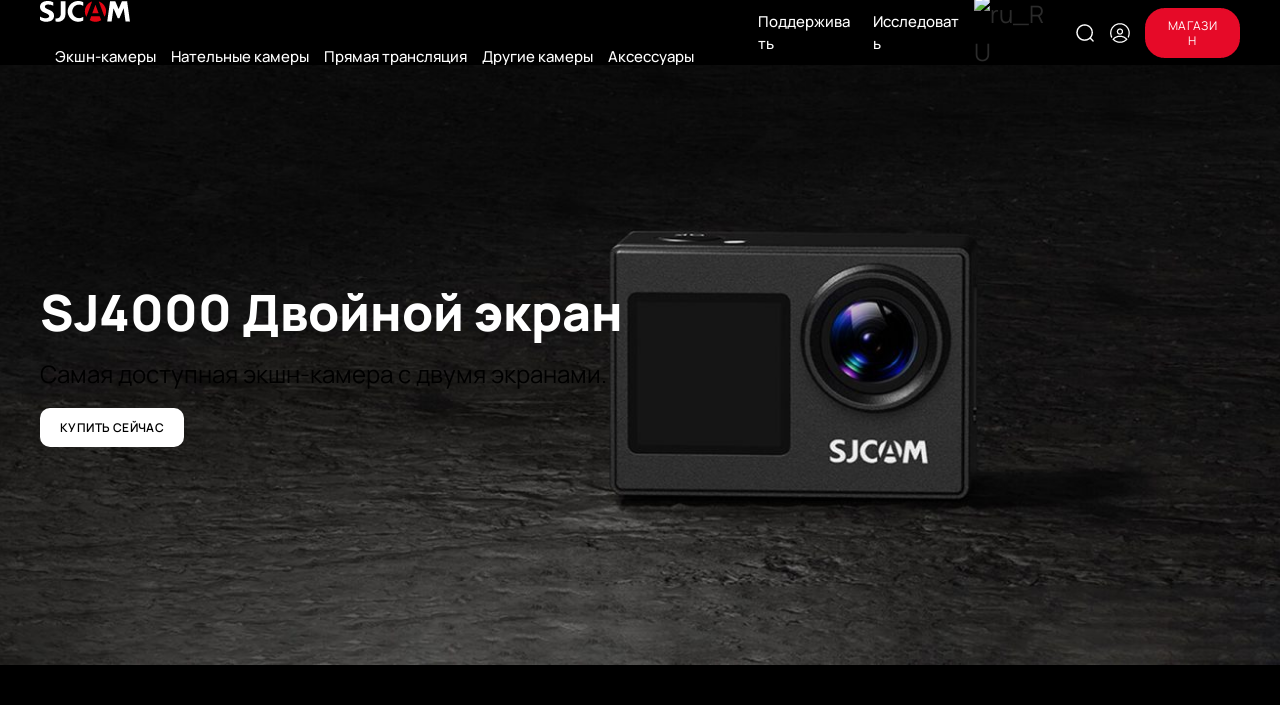

--- FILE ---
content_type: text/html; charset=UTF-8
request_url: https://www.sjcam.com/ru/cameras/action-cameras/sj4000-dual-screen/
body_size: 43839
content:
<!DOCTYPE html>

<html class="no-js" lang="ru-RU">

	<head>

		<meta charset="UTF-8">
		<meta name="viewport" content="width=device-width,minimum-scale=1.0,maximum-scale=5.0"/>
		<link rel="profile" href="https://gmpg.org/xfn/11">
		<link rel="preload" as="font" href="https://static.sjcam.com/www/fonts/xn7gYHE41ni1AdIRggexSg.woff2" type="font/woff2" crossorigin="anonymous">
		<meta name='robots' content='index, follow, max-image-preview:large, max-snippet:-1, max-video-preview:-1' />

<!-- Google Tag Manager for WordPress by gtm4wp.com -->
<script data-cfasync="false" data-pagespeed-no-defer>
	var gtm4wp_datalayer_name = "dataLayer";
	var dataLayer = dataLayer || [];
</script>
<!-- End Google Tag Manager for WordPress by gtm4wp.com -->
	<!-- This site is optimized with the Yoast SEO plugin v26.6 - https://yoast.com/wordpress/plugins/seo/ -->
	<title>SJCAM SJ4000 Доступная экшн-камера с двумя экранами - SJCAM</title>
	<meta name="description" content="Недорогая экшн-видеокамера SJCAM SJ4000 с двумя экранами может использоваться как для съемки с фиксированной камерой, так и для съемки движущихся целей." />
	<link rel="canonical" href="https://www.sjcam.com/ru/cameras/action-cameras/sj4000-dual-screen/" />
	<meta property="og:locale" content="ru_RU" />
	<meta property="og:type" content="article" />
	<meta property="og:title" content="SJCAM SJ4000 Доступная экшн-камера с двумя экранами - SJCAM" />
	<meta property="og:description" content="Недорогая экшн-видеокамера SJCAM SJ4000 с двумя экранами может использоваться как для съемки с фиксированной камерой, так и для съемки движущихся целей." />
	<meta property="og:url" content="https://www.sjcam.com/ru/cameras/action-cameras/sj4000-dual-screen/" />
	<meta property="og:site_name" content="СЖКАМ" />
	<meta property="article:published_time" content="2023-03-29T05:47:41+00:00" />
	<meta property="article:modified_time" content="2026-01-16T01:14:16+00:00" />
	<meta property="og:image" content="https://static.sjcam.com/www/uploads/2023/03/SJ4000-Dual-Screen-Black-SJCAM-Action-Camera-1.jpg" />
	<meta property="og:image:width" content="600" />
	<meta property="og:image:height" content="600" />
	<meta property="og:image:type" content="image/jpeg" />
	<meta name="author" content="sjcam" />
	<meta name="twitter:card" content="summary_large_image" />
	<meta name="twitter:label1" content="Написано автором" />
	<meta name="twitter:data1" content="sjcam" />
	<meta name="twitter:label2" content="Примерное время для чтения" />
	<meta name="twitter:data2" content="5 минут" />
	<script type="application/ld+json" class="yoast-schema-graph">{
    "@context": "https:\/\/schema.org",
    "@graph": [
        {
            "@type": "WebPage",
            "@id": "https:\/\/www.sjcam.com\/ru\/cameras\/action-cameras\/sj4000-dual-screen\/",
            "url": "https:\/\/www.sjcam.com\/ru\/cameras\/action-cameras\/sj4000-dual-screen\/",
            "name": "SJCAM SJ4000 \u0414\u043e\u0441\u0442\u0443\u043f\u043d\u0430\u044f \u044d\u043a\u0448\u043d-\u043a\u0430\u043c\u0435\u0440\u0430 \u0441 \u0434\u0432\u0443\u043c\u044f \u044d\u043a\u0440\u0430\u043d\u0430\u043c\u0438 - SJCAM",
            "isPartOf": {
                "@id": "https:\/\/www.sjcam.com\/sv\/#website"
            },
            "primaryImageOfPage": {
                "@id": "https:\/\/www.sjcam.com\/ru\/cameras\/action-cameras\/sj4000-dual-screen\/#primaryimage"
            },
            "image": {
                "@id": "https:\/\/www.sjcam.com\/ru\/cameras\/action-cameras\/sj4000-dual-screen\/#primaryimage"
            },
            "thumbnailUrl": "https:\/\/static.sjcam.com\/www\/uploads\/2023\/03\/SJ4000-Dual-Screen-Black-SJCAM-Action-Camera-1.jpg",
            "datePublished": "2023-03-29T05:47:41+00:00",
            "dateModified": "2026-01-16T01:14:16+00:00",
            "author": {
                "@id": "https:\/\/www.sjcam.com\/sv\/#\/schema\/person\/6d6c015b33f41442cacf4bcd60e6ce53"
            },
            "description": "\u041d\u0435\u0434\u043e\u0440\u043e\u0433\u0430\u044f \u044d\u043a\u0448\u043d-\u0432\u0438\u0434\u0435\u043e\u043a\u0430\u043c\u0435\u0440\u0430 SJCAM SJ4000 \u0441 \u0434\u0432\u0443\u043c\u044f \u044d\u043a\u0440\u0430\u043d\u0430\u043c\u0438 \u043c\u043e\u0436\u0435\u0442 \u0438\u0441\u043f\u043e\u043b\u044c\u0437\u043e\u0432\u0430\u0442\u044c\u0441\u044f \u043a\u0430\u043a \u0434\u043b\u044f \u0441\u044a\u0435\u043c\u043a\u0438 \u0441 \u0444\u0438\u043a\u0441\u0438\u0440\u043e\u0432\u0430\u043d\u043d\u043e\u0439 \u043a\u0430\u043c\u0435\u0440\u043e\u0439, \u0442\u0430\u043a \u0438 \u0434\u043b\u044f \u0441\u044a\u0435\u043c\u043a\u0438 \u0434\u0432\u0438\u0436\u0443\u0449\u0438\u0445\u0441\u044f \u0446\u0435\u043b\u0435\u0439.",
            "breadcrumb": {
                "@id": "https:\/\/www.sjcam.com\/ru\/cameras\/action-cameras\/sj4000-dual-screen\/#breadcrumb"
            },
            "inLanguage": "ru-RU",
            "potentialAction": [
                {
                    "@type": "ReadAction",
                    "target": [
                        "https:\/\/www.sjcam.com\/ru\/cameras\/action-cameras\/sj4000-dual-screen\/"
                    ]
                }
            ]
        },
        {
            "@type": "ImageObject",
            "inLanguage": "ru-RU",
            "@id": "https:\/\/www.sjcam.com\/ru\/cameras\/action-cameras\/sj4000-dual-screen\/#primaryimage",
            "url": "https:\/\/static.sjcam.com\/www\/uploads\/2023\/03\/SJ4000-Dual-Screen-Black-SJCAM-Action-Camera-1.jpg",
            "contentUrl": "https:\/\/static.sjcam.com\/www\/uploads\/2023\/03\/SJ4000-Dual-Screen-Black-SJCAM-Action-Camera-1.jpg",
            "width": 600,
            "height": 600
        },
        {
            "@type": "BreadcrumbList",
            "@id": "https:\/\/www.sjcam.com\/ru\/cameras\/action-cameras\/sj4000-dual-screen\/#breadcrumb",
            "itemListElement": [
                {
                    "@type": "ListItem",
                    "position": 1,
                    "name": "\u0414\u043e\u043c",
                    "item": "https:\/\/www.sjcam.com\/ru\/"
                },
                {
                    "@type": "ListItem",
                    "position": 2,
                    "name": "SJ4000 \u0414\u0432\u043e\u0439\u043d\u043e\u0439 \u044d\u043a\u0440\u0430\u043d"
                }
            ]
        },
        {
            "@type": "WebSite",
            "@id": "https:\/\/www.sjcam.com\/sv\/#website",
            "url": "https:\/\/www.sjcam.com\/sv\/",
            "name": "\u0421\u0416\u041a\u0410\u041c",
            "description": "",
            "potentialAction": [
                {
                    "@type": "SearchAction",
                    "target": {
                        "@type": "EntryPoint",
                        "urlTemplate": "https:\/\/www.sjcam.com\/sv\/?s={search_term_string}"
                    },
                    "query-input": {
                        "@type": "PropertyValueSpecification",
                        "valueRequired": true,
                        "valueName": "search_term_string"
                    }
                }
            ],
            "inLanguage": "ru-RU"
        },
        {
            "@type": "Person",
            "@id": "https:\/\/www.sjcam.com\/sv\/#\/schema\/person\/6d6c015b33f41442cacf4bcd60e6ce53",
            "name": "sjcam",
            "description": "SJCAM \u043c\u043e\u0436\u0435\u0442 \u0431\u044b\u0442\u044c \u0438\u0441\u043f\u043e\u043b\u044c\u0437\u043e\u0432\u0430\u043d \u0432 \u043a\u0430\u0447\u0435\u0441\u0442\u0432\u0435 \u043f\u0440\u043e\u0433\u0440\u0430\u043c\u043c\u043d\u043e\u0433\u043e \u043e\u0431\u0435\u0441\u043f\u0435\u0447\u0435\u043d\u0438\u044f, \u043d\u0430\u043f\u0440\u0438\u043c\u0435\u0440, \u0432 \u0440\u0435\u0436\u0438\u043c\u0435 \u0440\u0435\u0430\u043b\u044c\u043d\u043e\u0433\u043e \u0432\u0440\u0435\u043c\u0435\u043d\u0438 \u0438\u043b\u0438 \u0432 \u0440\u0435\u0436\u0438\u043c\u0435 \u0440\u0435\u0430\u043b\u044c\u043d\u043e\u0433\u043e \u0432\u0440\u0435\u043c\u0435\u043d\u0438.\u5e94\u5546, \u4ea7\u54c1\u6d89\u53ca\u65e5\u5e38\u751f\u6d3b\u7684\u65b9\u65b9\u9762\u9762\u3002",
            "sameAs": [
                "https:\/\/www.sjcam.com\/"
            ],
            "url": "https:\/\/www.sjcam.com\/ru\/author\/sjcam\/"
        }
    ]
}</script>
	<!-- / Yoast SEO plugin. -->


<link rel='dns-prefetch' href='//static.sjcam.com' />
<style id='wp-img-auto-sizes-contain-inline-css' type='text/css'>
img:is([sizes=auto i],[sizes^="auto," i]){contain-intrinsic-size:3000px 1500px}
/*# sourceURL=wp-img-auto-sizes-contain-inline-css */
</style>
<style id='wp-block-library-inline-css' type='text/css'>
:root{--wp-block-synced-color:#7a00df;--wp-block-synced-color--rgb:122,0,223;--wp-bound-block-color:var(--wp-block-synced-color);--wp-editor-canvas-background:#ddd;--wp-admin-theme-color:#007cba;--wp-admin-theme-color--rgb:0,124,186;--wp-admin-theme-color-darker-10:#006ba1;--wp-admin-theme-color-darker-10--rgb:0,107,160.5;--wp-admin-theme-color-darker-20:#005a87;--wp-admin-theme-color-darker-20--rgb:0,90,135;--wp-admin-border-width-focus:2px}@media (min-resolution:192dpi){:root{--wp-admin-border-width-focus:1.5px}}.wp-element-button{cursor:pointer}:root .has-very-light-gray-background-color{background-color:#eee}:root .has-very-dark-gray-background-color{background-color:#313131}:root .has-very-light-gray-color{color:#eee}:root .has-very-dark-gray-color{color:#313131}:root .has-vivid-green-cyan-to-vivid-cyan-blue-gradient-background{background:linear-gradient(135deg,#00d084,#0693e3)}:root .has-purple-crush-gradient-background{background:linear-gradient(135deg,#34e2e4,#4721fb 50%,#ab1dfe)}:root .has-hazy-dawn-gradient-background{background:linear-gradient(135deg,#faaca8,#dad0ec)}:root .has-subdued-olive-gradient-background{background:linear-gradient(135deg,#fafae1,#67a671)}:root .has-atomic-cream-gradient-background{background:linear-gradient(135deg,#fdd79a,#004a59)}:root .has-nightshade-gradient-background{background:linear-gradient(135deg,#330968,#31cdcf)}:root .has-midnight-gradient-background{background:linear-gradient(135deg,#020381,#2874fc)}:root{--wp--preset--font-size--normal:16px;--wp--preset--font-size--huge:42px}.has-regular-font-size{font-size:1em}.has-larger-font-size{font-size:2.625em}.has-normal-font-size{font-size:var(--wp--preset--font-size--normal)}.has-huge-font-size{font-size:var(--wp--preset--font-size--huge)}.has-text-align-center{text-align:center}.has-text-align-left{text-align:left}.has-text-align-right{text-align:right}.has-fit-text{white-space:nowrap!important}#end-resizable-editor-section{display:none}.aligncenter{clear:both}.items-justified-left{justify-content:flex-start}.items-justified-center{justify-content:center}.items-justified-right{justify-content:flex-end}.items-justified-space-between{justify-content:space-between}.screen-reader-text{border:0;clip-path:inset(50%);height:1px;margin:-1px;overflow:hidden;padding:0;position:absolute;width:1px;word-wrap:normal!important}.screen-reader-text:focus{background-color:#ddd;clip-path:none;color:#444;display:block;font-size:1em;height:auto;left:5px;line-height:normal;padding:15px 23px 14px;text-decoration:none;top:5px;width:auto;z-index:100000}html :where(.has-border-color){border-style:solid}html :where([style*=border-top-color]){border-top-style:solid}html :where([style*=border-right-color]){border-right-style:solid}html :where([style*=border-bottom-color]){border-bottom-style:solid}html :where([style*=border-left-color]){border-left-style:solid}html :where([style*=border-width]){border-style:solid}html :where([style*=border-top-width]){border-top-style:solid}html :where([style*=border-right-width]){border-right-style:solid}html :where([style*=border-bottom-width]){border-bottom-style:solid}html :where([style*=border-left-width]){border-left-style:solid}html :where(img[class*=wp-image-]){height:auto;max-width:100%}:where(figure){margin:0 0 1em}html :where(.is-position-sticky){--wp-admin--admin-bar--position-offset:var(--wp-admin--admin-bar--height,0px)}@media screen and (max-width:600px){html :where(.is-position-sticky){--wp-admin--admin-bar--position-offset:0px}}

/*# sourceURL=wp-block-library-inline-css */
</style><style id='global-styles-inline-css' type='text/css'>
:root{--wp--preset--aspect-ratio--square: 1;--wp--preset--aspect-ratio--4-3: 4/3;--wp--preset--aspect-ratio--3-4: 3/4;--wp--preset--aspect-ratio--3-2: 3/2;--wp--preset--aspect-ratio--2-3: 2/3;--wp--preset--aspect-ratio--16-9: 16/9;--wp--preset--aspect-ratio--9-16: 9/16;--wp--preset--color--black: #000000;--wp--preset--color--cyan-bluish-gray: #abb8c3;--wp--preset--color--white: #ffffff;--wp--preset--color--pale-pink: #f78da7;--wp--preset--color--vivid-red: #cf2e2e;--wp--preset--color--luminous-vivid-orange: #ff6900;--wp--preset--color--luminous-vivid-amber: #fcb900;--wp--preset--color--light-green-cyan: #7bdcb5;--wp--preset--color--vivid-green-cyan: #00d084;--wp--preset--color--pale-cyan-blue: #8ed1fc;--wp--preset--color--vivid-cyan-blue: #0693e3;--wp--preset--color--vivid-purple: #9b51e0;--wp--preset--color--base: #ffffff;--wp--preset--color--contrast: #000000;--wp--preset--color--primary: #9DFF20;--wp--preset--color--secondary: #345C00;--wp--preset--color--tertiary: #F6F6F6;--wp--preset--gradient--vivid-cyan-blue-to-vivid-purple: linear-gradient(135deg,rgb(6,147,227) 0%,rgb(155,81,224) 100%);--wp--preset--gradient--light-green-cyan-to-vivid-green-cyan: linear-gradient(135deg,rgb(122,220,180) 0%,rgb(0,208,130) 100%);--wp--preset--gradient--luminous-vivid-amber-to-luminous-vivid-orange: linear-gradient(135deg,rgb(252,185,0) 0%,rgb(255,105,0) 100%);--wp--preset--gradient--luminous-vivid-orange-to-vivid-red: linear-gradient(135deg,rgb(255,105,0) 0%,rgb(207,46,46) 100%);--wp--preset--gradient--very-light-gray-to-cyan-bluish-gray: linear-gradient(135deg,rgb(238,238,238) 0%,rgb(169,184,195) 100%);--wp--preset--gradient--cool-to-warm-spectrum: linear-gradient(135deg,rgb(74,234,220) 0%,rgb(151,120,209) 20%,rgb(207,42,186) 40%,rgb(238,44,130) 60%,rgb(251,105,98) 80%,rgb(254,248,76) 100%);--wp--preset--gradient--blush-light-purple: linear-gradient(135deg,rgb(255,206,236) 0%,rgb(152,150,240) 100%);--wp--preset--gradient--blush-bordeaux: linear-gradient(135deg,rgb(254,205,165) 0%,rgb(254,45,45) 50%,rgb(107,0,62) 100%);--wp--preset--gradient--luminous-dusk: linear-gradient(135deg,rgb(255,203,112) 0%,rgb(199,81,192) 50%,rgb(65,88,208) 100%);--wp--preset--gradient--pale-ocean: linear-gradient(135deg,rgb(255,245,203) 0%,rgb(182,227,212) 50%,rgb(51,167,181) 100%);--wp--preset--gradient--electric-grass: linear-gradient(135deg,rgb(202,248,128) 0%,rgb(113,206,126) 100%);--wp--preset--gradient--midnight: linear-gradient(135deg,rgb(2,3,129) 0%,rgb(40,116,252) 100%);--wp--preset--font-size--small: clamp(0.875rem, 0.875rem + ((1vw - 0.2rem) * 0.227), 1rem);--wp--preset--font-size--medium: clamp(1rem, 1rem + ((1vw - 0.2rem) * 0.227), 1.125rem);--wp--preset--font-size--large: clamp(1.75rem, 1.75rem + ((1vw - 0.2rem) * 0.227), 1.875rem);--wp--preset--font-size--x-large: 2.25rem;--wp--preset--font-size--xx-large: clamp(4rem, 4rem + ((1vw - 0.2rem) * 10.909), 10rem);--wp--preset--spacing--20: 0.44rem;--wp--preset--spacing--30: clamp(1.5rem, 5vw, 2rem);--wp--preset--spacing--40: clamp(1.8rem, 1.8rem + ((1vw - 0.48rem) * 2.885), 3rem);--wp--preset--spacing--50: clamp(2.5rem, 8vw, 4.5rem);--wp--preset--spacing--60: clamp(3.75rem, 10vw, 7rem);--wp--preset--spacing--70: clamp(5rem, 5.25rem + ((1vw - 0.48rem) * 9.096), 8rem);--wp--preset--spacing--80: clamp(7rem, 14vw, 11rem);--wp--preset--shadow--natural: 6px 6px 9px rgba(0, 0, 0, 0.2);--wp--preset--shadow--deep: 12px 12px 50px rgba(0, 0, 0, 0.4);--wp--preset--shadow--sharp: 6px 6px 0px rgba(0, 0, 0, 0.2);--wp--preset--shadow--outlined: 6px 6px 0px -3px rgb(255, 255, 255), 6px 6px rgb(0, 0, 0);--wp--preset--shadow--crisp: 6px 6px 0px rgb(0, 0, 0);}:root { --wp--style--global--content-size: 1200px;--wp--style--global--wide-size: 1200px; }:where(body) { margin: 0; }.wp-site-blocks { padding-top: var(--wp--style--root--padding-top); padding-bottom: var(--wp--style--root--padding-bottom); }.has-global-padding { padding-right: var(--wp--style--root--padding-right); padding-left: var(--wp--style--root--padding-left); }.has-global-padding > .alignfull { margin-right: calc(var(--wp--style--root--padding-right) * -1); margin-left: calc(var(--wp--style--root--padding-left) * -1); }.has-global-padding :where(:not(.alignfull.is-layout-flow) > .has-global-padding:not(.wp-block-block, .alignfull)) { padding-right: 0; padding-left: 0; }.has-global-padding :where(:not(.alignfull.is-layout-flow) > .has-global-padding:not(.wp-block-block, .alignfull)) > .alignfull { margin-left: 0; margin-right: 0; }.wp-site-blocks > .alignleft { float: left; margin-right: 2em; }.wp-site-blocks > .alignright { float: right; margin-left: 2em; }.wp-site-blocks > .aligncenter { justify-content: center; margin-left: auto; margin-right: auto; }:where(.wp-site-blocks) > * { margin-block-start: 1.5rem; margin-block-end: 0; }:where(.wp-site-blocks) > :first-child { margin-block-start: 0; }:where(.wp-site-blocks) > :last-child { margin-block-end: 0; }:root { --wp--style--block-gap: 1.5rem; }:root :where(.is-layout-flow) > :first-child{margin-block-start: 0;}:root :where(.is-layout-flow) > :last-child{margin-block-end: 0;}:root :where(.is-layout-flow) > *{margin-block-start: 1.5rem;margin-block-end: 0;}:root :where(.is-layout-constrained) > :first-child{margin-block-start: 0;}:root :where(.is-layout-constrained) > :last-child{margin-block-end: 0;}:root :where(.is-layout-constrained) > *{margin-block-start: 1.5rem;margin-block-end: 0;}:root :where(.is-layout-flex){gap: 1.5rem;}:root :where(.is-layout-grid){gap: 1.5rem;}.is-layout-flow > .alignleft{float: left;margin-inline-start: 0;margin-inline-end: 2em;}.is-layout-flow > .alignright{float: right;margin-inline-start: 2em;margin-inline-end: 0;}.is-layout-flow > .aligncenter{margin-left: auto !important;margin-right: auto !important;}.is-layout-constrained > .alignleft{float: left;margin-inline-start: 0;margin-inline-end: 2em;}.is-layout-constrained > .alignright{float: right;margin-inline-start: 2em;margin-inline-end: 0;}.is-layout-constrained > .aligncenter{margin-left: auto !important;margin-right: auto !important;}.is-layout-constrained > :where(:not(.alignleft):not(.alignright):not(.alignfull)){max-width: var(--wp--style--global--content-size);margin-left: auto !important;margin-right: auto !important;}.is-layout-constrained > .alignwide{max-width: var(--wp--style--global--wide-size);}body .is-layout-flex{display: flex;}.is-layout-flex{flex-wrap: wrap;align-items: center;}.is-layout-flex > :is(*, div){margin: 0;}body .is-layout-grid{display: grid;}.is-layout-grid > :is(*, div){margin: 0;}body{background-color: var(--wp--preset--color--base);color: var(--wp--preset--color--contrast);font-family: var(--wp--preset--font-family--system-font);font-size: var(--wp--preset--font-size--medium);line-height: 1.6;--wp--style--root--padding-top: var(--wp--preset--spacing--40);--wp--style--root--padding-right: var(--wp--preset--spacing--30);--wp--style--root--padding-bottom: var(--wp--preset--spacing--40);--wp--style--root--padding-left: var(--wp--preset--spacing--30);}a:where(:not(.wp-element-button)){color: var(--wp--preset--color--contrast);text-decoration: underline;}:root :where(a:where(:not(.wp-element-button)):hover){text-decoration: none;}:root :where(a:where(:not(.wp-element-button)):focus){text-decoration: underline dashed;}:root :where(a:where(:not(.wp-element-button)):active){color: var(--wp--preset--color--secondary);text-decoration: none;}h1, h2, h3, h4, h5, h6{font-weight: 400;line-height: 1.4;}h1{font-size: clamp(2.032rem, 2.032rem + ((1vw - 0.2rem) * 2.896), 3.625rem);line-height: 1.2;}h2{font-size: clamp(2.625rem, calc(2.625rem + ((1vw - 0.48rem) * 8.4135)), 3.25rem);line-height: 1.2;}h3{font-size: var(--wp--preset--font-size--x-large);}h4{font-size: var(--wp--preset--font-size--large);}h5{font-size: var(--wp--preset--font-size--medium);font-weight: 700;text-transform: uppercase;}h6{font-size: var(--wp--preset--font-size--medium);text-transform: uppercase;}:root :where(.wp-element-button, .wp-block-button__link){background-color: var(--wp--preset--color--primary);border-radius: 0;border-width: 0;color: var(--wp--preset--color--contrast);font-family: inherit;font-size: inherit;font-style: inherit;font-weight: inherit;letter-spacing: inherit;line-height: inherit;padding-top: calc(0.667em + 2px);padding-right: calc(1.333em + 2px);padding-bottom: calc(0.667em + 2px);padding-left: calc(1.333em + 2px);text-decoration: none;text-transform: inherit;}:root :where(.wp-element-button:visited, .wp-block-button__link:visited){color: var(--wp--preset--color--contrast);}:root :where(.wp-element-button:hover, .wp-block-button__link:hover){background-color: var(--wp--preset--color--contrast);color: var(--wp--preset--color--base);}:root :where(.wp-element-button:focus, .wp-block-button__link:focus){background-color: var(--wp--preset--color--contrast);color: var(--wp--preset--color--base);}:root :where(.wp-element-button:active, .wp-block-button__link:active){background-color: var(--wp--preset--color--secondary);color: var(--wp--preset--color--base);}:root :where(.wp-block-pullquote){border-width: 1px 0;border-style: solid;font-size: clamp(0.984em, 0.984rem + ((1vw - 0.2em) * 0.938), 1.5em);line-height: 1.3;margin-top: var(--wp--preset--spacing--40) !important;margin-bottom: var(--wp--preset--spacing--40) !important;}:root :where(.wp-block-pullquote cite){font-size: var(--wp--preset--font-size--small);font-style: normal;text-transform: none;}:root :where(.wp-block-navigation){font-size: var(--wp--preset--font-size--small);}:root :where(.wp-block-navigation a:where(:not(.wp-element-button))){text-decoration: none;}:root :where(.wp-block-navigation a:where(:not(.wp-element-button)):hover){text-decoration: underline;}:root :where(.wp-block-navigation a:where(:not(.wp-element-button)):focus){text-decoration: underline dashed;}:root :where(.wp-block-navigation a:where(:not(.wp-element-button)):active){text-decoration: none;}:root :where(.wp-block-post-author){font-size: var(--wp--preset--font-size--small);}:root :where(.wp-block-post-content a:where(:not(.wp-element-button))){color: var(--wp--preset--color--secondary);}:root :where(.wp-block-post-excerpt){font-size: var(--wp--preset--font-size--medium);}:root :where(.wp-block-post-date){font-size: var(--wp--preset--font-size--small);font-weight: 400;}:root :where(.wp-block-post-date a:where(:not(.wp-element-button))){text-decoration: none;}:root :where(.wp-block-post-date a:where(:not(.wp-element-button)):hover){text-decoration: underline;}:root :where(.wp-block-post-terms){font-size: var(--wp--preset--font-size--small);}:root :where(.wp-block-post-title){font-weight: 400;margin-top: 1.25rem;margin-bottom: 1.25rem;}:root :where(.wp-block-post-title a:where(:not(.wp-element-button))){text-decoration: none;}:root :where(.wp-block-post-title a:where(:not(.wp-element-button)):hover){text-decoration: underline;}:root :where(.wp-block-post-title a:where(:not(.wp-element-button)):focus){text-decoration: underline dashed;}:root :where(.wp-block-post-title a:where(:not(.wp-element-button)):active){color: var(--wp--preset--color--secondary);text-decoration: none;}:root :where(.wp-block-comments-title){font-size: var(--wp--preset--font-size--large);margin-bottom: var(--wp--preset--spacing--40);}:root :where(.wp-block-comment-author-name a:where(:not(.wp-element-button))){text-decoration: none;}:root :where(.wp-block-comment-author-name a:where(:not(.wp-element-button)):hover){text-decoration: underline;}:root :where(.wp-block-comment-author-name a:where(:not(.wp-element-button)):focus){text-decoration: underline dashed;}:root :where(.wp-block-comment-author-name a:where(:not(.wp-element-button)):active){color: var(--wp--preset--color--secondary);text-decoration: none;}:root :where(.wp-block-comment-date){font-size: var(--wp--preset--font-size--small);}:root :where(.wp-block-comment-date a:where(:not(.wp-element-button))){text-decoration: none;}:root :where(.wp-block-comment-date a:where(:not(.wp-element-button)):hover){text-decoration: underline;}:root :where(.wp-block-comment-date a:where(:not(.wp-element-button)):focus){text-decoration: underline dashed;}:root :where(.wp-block-comment-date a:where(:not(.wp-element-button)):active){color: var(--wp--preset--color--secondary);text-decoration: none;}:root :where(.wp-block-comment-edit-link){font-size: var(--wp--preset--font-size--small);}:root :where(.wp-block-comment-reply-link){font-size: var(--wp--preset--font-size--small);}:root :where(.wp-block-comments-pagination){margin-top: var(--wp--preset--spacing--40);}:root :where(.wp-block-comments-pagination a:where(:not(.wp-element-button))){text-decoration: none;}:root :where(.wp-block-query h2){font-size: var(--wp--preset--font-size--x-large);}:root :where(.wp-block-query-pagination){font-size: var(--wp--preset--font-size--small);font-weight: 400;}:root :where(.wp-block-query-pagination a:where(:not(.wp-element-button))){text-decoration: none;}:root :where(.wp-block-query-pagination a:where(:not(.wp-element-button)):hover){text-decoration: underline;}:root :where(.wp-block-quote){border-width: 1px;padding-right: var(--wp--preset--spacing--30);padding-left: var(--wp--preset--spacing--30);}:root :where(.wp-block-quote cite){font-size: var(--wp--preset--font-size--small);font-style: normal;}:root :where(.wp-block-site-title){font-size: var(--wp--preset--font-size--medium);font-weight: normal;line-height: 1.4;}:root :where(.wp-block-site-title a:where(:not(.wp-element-button))){text-decoration: none;}:root :where(.wp-block-site-title a:where(:not(.wp-element-button)):hover){text-decoration: underline;}:root :where(.wp-block-site-title a:where(:not(.wp-element-button)):focus){text-decoration: underline dashed;}:root :where(.wp-block-site-title a:where(:not(.wp-element-button)):active){color: var(--wp--preset--color--secondary);text-decoration: none;}.has-black-color{color: var(--wp--preset--color--black) !important;}.has-cyan-bluish-gray-color{color: var(--wp--preset--color--cyan-bluish-gray) !important;}.has-white-color{color: var(--wp--preset--color--white) !important;}.has-pale-pink-color{color: var(--wp--preset--color--pale-pink) !important;}.has-vivid-red-color{color: var(--wp--preset--color--vivid-red) !important;}.has-luminous-vivid-orange-color{color: var(--wp--preset--color--luminous-vivid-orange) !important;}.has-luminous-vivid-amber-color{color: var(--wp--preset--color--luminous-vivid-amber) !important;}.has-light-green-cyan-color{color: var(--wp--preset--color--light-green-cyan) !important;}.has-vivid-green-cyan-color{color: var(--wp--preset--color--vivid-green-cyan) !important;}.has-pale-cyan-blue-color{color: var(--wp--preset--color--pale-cyan-blue) !important;}.has-vivid-cyan-blue-color{color: var(--wp--preset--color--vivid-cyan-blue) !important;}.has-vivid-purple-color{color: var(--wp--preset--color--vivid-purple) !important;}.has-base-color{color: var(--wp--preset--color--base) !important;}.has-contrast-color{color: var(--wp--preset--color--contrast) !important;}.has-primary-color{color: var(--wp--preset--color--primary) !important;}.has-secondary-color{color: var(--wp--preset--color--secondary) !important;}.has-tertiary-color{color: var(--wp--preset--color--tertiary) !important;}.has-black-background-color{background-color: var(--wp--preset--color--black) !important;}.has-cyan-bluish-gray-background-color{background-color: var(--wp--preset--color--cyan-bluish-gray) !important;}.has-white-background-color{background-color: var(--wp--preset--color--white) !important;}.has-pale-pink-background-color{background-color: var(--wp--preset--color--pale-pink) !important;}.has-vivid-red-background-color{background-color: var(--wp--preset--color--vivid-red) !important;}.has-luminous-vivid-orange-background-color{background-color: var(--wp--preset--color--luminous-vivid-orange) !important;}.has-luminous-vivid-amber-background-color{background-color: var(--wp--preset--color--luminous-vivid-amber) !important;}.has-light-green-cyan-background-color{background-color: var(--wp--preset--color--light-green-cyan) !important;}.has-vivid-green-cyan-background-color{background-color: var(--wp--preset--color--vivid-green-cyan) !important;}.has-pale-cyan-blue-background-color{background-color: var(--wp--preset--color--pale-cyan-blue) !important;}.has-vivid-cyan-blue-background-color{background-color: var(--wp--preset--color--vivid-cyan-blue) !important;}.has-vivid-purple-background-color{background-color: var(--wp--preset--color--vivid-purple) !important;}.has-base-background-color{background-color: var(--wp--preset--color--base) !important;}.has-contrast-background-color{background-color: var(--wp--preset--color--contrast) !important;}.has-primary-background-color{background-color: var(--wp--preset--color--primary) !important;}.has-secondary-background-color{background-color: var(--wp--preset--color--secondary) !important;}.has-tertiary-background-color{background-color: var(--wp--preset--color--tertiary) !important;}.has-black-border-color{border-color: var(--wp--preset--color--black) !important;}.has-cyan-bluish-gray-border-color{border-color: var(--wp--preset--color--cyan-bluish-gray) !important;}.has-white-border-color{border-color: var(--wp--preset--color--white) !important;}.has-pale-pink-border-color{border-color: var(--wp--preset--color--pale-pink) !important;}.has-vivid-red-border-color{border-color: var(--wp--preset--color--vivid-red) !important;}.has-luminous-vivid-orange-border-color{border-color: var(--wp--preset--color--luminous-vivid-orange) !important;}.has-luminous-vivid-amber-border-color{border-color: var(--wp--preset--color--luminous-vivid-amber) !important;}.has-light-green-cyan-border-color{border-color: var(--wp--preset--color--light-green-cyan) !important;}.has-vivid-green-cyan-border-color{border-color: var(--wp--preset--color--vivid-green-cyan) !important;}.has-pale-cyan-blue-border-color{border-color: var(--wp--preset--color--pale-cyan-blue) !important;}.has-vivid-cyan-blue-border-color{border-color: var(--wp--preset--color--vivid-cyan-blue) !important;}.has-vivid-purple-border-color{border-color: var(--wp--preset--color--vivid-purple) !important;}.has-base-border-color{border-color: var(--wp--preset--color--base) !important;}.has-contrast-border-color{border-color: var(--wp--preset--color--contrast) !important;}.has-primary-border-color{border-color: var(--wp--preset--color--primary) !important;}.has-secondary-border-color{border-color: var(--wp--preset--color--secondary) !important;}.has-tertiary-border-color{border-color: var(--wp--preset--color--tertiary) !important;}.has-vivid-cyan-blue-to-vivid-purple-gradient-background{background: var(--wp--preset--gradient--vivid-cyan-blue-to-vivid-purple) !important;}.has-light-green-cyan-to-vivid-green-cyan-gradient-background{background: var(--wp--preset--gradient--light-green-cyan-to-vivid-green-cyan) !important;}.has-luminous-vivid-amber-to-luminous-vivid-orange-gradient-background{background: var(--wp--preset--gradient--luminous-vivid-amber-to-luminous-vivid-orange) !important;}.has-luminous-vivid-orange-to-vivid-red-gradient-background{background: var(--wp--preset--gradient--luminous-vivid-orange-to-vivid-red) !important;}.has-very-light-gray-to-cyan-bluish-gray-gradient-background{background: var(--wp--preset--gradient--very-light-gray-to-cyan-bluish-gray) !important;}.has-cool-to-warm-spectrum-gradient-background{background: var(--wp--preset--gradient--cool-to-warm-spectrum) !important;}.has-blush-light-purple-gradient-background{background: var(--wp--preset--gradient--blush-light-purple) !important;}.has-blush-bordeaux-gradient-background{background: var(--wp--preset--gradient--blush-bordeaux) !important;}.has-luminous-dusk-gradient-background{background: var(--wp--preset--gradient--luminous-dusk) !important;}.has-pale-ocean-gradient-background{background: var(--wp--preset--gradient--pale-ocean) !important;}.has-electric-grass-gradient-background{background: var(--wp--preset--gradient--electric-grass) !important;}.has-midnight-gradient-background{background: var(--wp--preset--gradient--midnight) !important;}.has-small-font-size{font-size: var(--wp--preset--font-size--small) !important;}.has-medium-font-size{font-size: var(--wp--preset--font-size--medium) !important;}.has-large-font-size{font-size: var(--wp--preset--font-size--large) !important;}.has-x-large-font-size{font-size: var(--wp--preset--font-size--x-large) !important;}.has-xx-large-font-size{font-size: var(--wp--preset--font-size--xx-large) !important;}
/*# sourceURL=global-styles-inline-css */
</style>
<style id='core-block-supports-inline-css' type='text/css'>
.wp-container-core-buttons-is-layout-78577800{justify-content:flex-start;}.wp-container-core-group-is-layout-bcf69a74 > :where(:not(.alignleft):not(.alignright):not(.alignfull)){max-width:1200px;margin-left:auto !important;margin-right:auto !important;}.wp-container-core-group-is-layout-bcf69a74 > .alignwide{max-width:1920px;}.wp-container-core-group-is-layout-bcf69a74 .alignfull{max-width:none;}.wp-container-core-group-is-layout-bcf69a74 > .alignfull{margin-right:calc(0px * -1);margin-left:calc(0px * -1);}.wp-container-core-group-is-layout-bcf69a74 > *{margin-block-start:0;margin-block-end:0;}.wp-container-core-group-is-layout-bcf69a74 > * + *{margin-block-start:0;margin-block-end:0;}.wp-container-core-columns-is-layout-28f84493{flex-wrap:nowrap;}.wp-container-core-columns-is-layout-ec2e7a44{flex-wrap:nowrap;}.wp-container-core-group-is-layout-acd16956 > .alignfull{margin-right:calc(0px * -1);margin-left:calc(0px * -1);}.wp-elements-93d228d8f2aaa9485ecb6f597ef3f053 a:where(:not(.wp-element-button)){color:var(--wp--preset--color--base);}.wp-container-core-columns-is-layout-a5cf46d6{flex-wrap:nowrap;}
/*# sourceURL=core-block-supports-inline-css */
</style>

<link rel='stylesheet' id='gutenkit-frontend-common-css' href='https://www.sjcam.com/wp-content/plugins/gutenkit-blocks-addon/build/gutenkit/frontend-common.css?ver=a28538744097629e283d' type='text/css' media='all' />
<style id='wp-block-heading-inline-css' type='text/css'>
h1:where(.wp-block-heading).has-background,h2:where(.wp-block-heading).has-background,h3:where(.wp-block-heading).has-background,h4:where(.wp-block-heading).has-background,h5:where(.wp-block-heading).has-background,h6:where(.wp-block-heading).has-background{padding:1.25em 2.375em}h1.has-text-align-left[style*=writing-mode]:where([style*=vertical-lr]),h1.has-text-align-right[style*=writing-mode]:where([style*=vertical-rl]),h2.has-text-align-left[style*=writing-mode]:where([style*=vertical-lr]),h2.has-text-align-right[style*=writing-mode]:where([style*=vertical-rl]),h3.has-text-align-left[style*=writing-mode]:where([style*=vertical-lr]),h3.has-text-align-right[style*=writing-mode]:where([style*=vertical-rl]),h4.has-text-align-left[style*=writing-mode]:where([style*=vertical-lr]),h4.has-text-align-right[style*=writing-mode]:where([style*=vertical-rl]),h5.has-text-align-left[style*=writing-mode]:where([style*=vertical-lr]),h5.has-text-align-right[style*=writing-mode]:where([style*=vertical-rl]),h6.has-text-align-left[style*=writing-mode]:where([style*=vertical-lr]),h6.has-text-align-right[style*=writing-mode]:where([style*=vertical-rl]){rotate:180deg}
/*# sourceURL=https://www.sjcam.com/wp-includes/blocks/heading/style.min.css */
</style>
<style id='wp-block-paragraph-inline-css' type='text/css'>
.is-small-text{font-size:.875em}.is-regular-text{font-size:1em}.is-large-text{font-size:2.25em}.is-larger-text{font-size:3em}.has-drop-cap:not(:focus):first-letter{float:left;font-size:8.4em;font-style:normal;font-weight:100;line-height:.68;margin:.05em .1em 0 0;text-transform:uppercase}body.rtl .has-drop-cap:not(:focus):first-letter{float:none;margin-left:.1em}p.has-drop-cap.has-background{overflow:hidden}:root :where(p.has-background){padding:1.25em 2.375em}:where(p.has-text-color:not(.has-link-color)) a{color:inherit}p.has-text-align-left[style*="writing-mode:vertical-lr"],p.has-text-align-right[style*="writing-mode:vertical-rl"]{rotate:180deg}
/*# sourceURL=https://www.sjcam.com/wp-includes/blocks/paragraph/style.min.css */
</style>
<style id='wp-block-button-inline-css' type='text/css'>
.wp-block-button__link{align-content:center;box-sizing:border-box;cursor:pointer;display:inline-block;height:100%;text-align:center;word-break:break-word}.wp-block-button__link.aligncenter{text-align:center}.wp-block-button__link.alignright{text-align:right}:where(.wp-block-button__link){border-radius:9999px;box-shadow:none;padding:calc(.667em + 2px) calc(1.333em + 2px);text-decoration:none}.wp-block-button[style*=text-decoration] .wp-block-button__link{text-decoration:inherit}.wp-block-buttons>.wp-block-button.has-custom-width{max-width:none}.wp-block-buttons>.wp-block-button.has-custom-width .wp-block-button__link{width:100%}.wp-block-buttons>.wp-block-button.has-custom-font-size .wp-block-button__link{font-size:inherit}.wp-block-buttons>.wp-block-button.wp-block-button__width-25{width:calc(25% - var(--wp--style--block-gap, .5em)*.75)}.wp-block-buttons>.wp-block-button.wp-block-button__width-50{width:calc(50% - var(--wp--style--block-gap, .5em)*.5)}.wp-block-buttons>.wp-block-button.wp-block-button__width-75{width:calc(75% - var(--wp--style--block-gap, .5em)*.25)}.wp-block-buttons>.wp-block-button.wp-block-button__width-100{flex-basis:100%;width:100%}.wp-block-buttons.is-vertical>.wp-block-button.wp-block-button__width-25{width:25%}.wp-block-buttons.is-vertical>.wp-block-button.wp-block-button__width-50{width:50%}.wp-block-buttons.is-vertical>.wp-block-button.wp-block-button__width-75{width:75%}.wp-block-button.is-style-squared,.wp-block-button__link.wp-block-button.is-style-squared{border-radius:0}.wp-block-button.no-border-radius,.wp-block-button__link.no-border-radius{border-radius:0!important}:root :where(.wp-block-button .wp-block-button__link.is-style-outline),:root :where(.wp-block-button.is-style-outline>.wp-block-button__link){border:2px solid;padding:.667em 1.333em}:root :where(.wp-block-button .wp-block-button__link.is-style-outline:not(.has-text-color)),:root :where(.wp-block-button.is-style-outline>.wp-block-button__link:not(.has-text-color)){color:currentColor}:root :where(.wp-block-button .wp-block-button__link.is-style-outline:not(.has-background)),:root :where(.wp-block-button.is-style-outline>.wp-block-button__link:not(.has-background)){background-color:initial;background-image:none}
/*# sourceURL=https://www.sjcam.com/wp-includes/blocks/button/style.min.css */
</style>
<style id='wp-block-buttons-inline-css' type='text/css'>
.wp-block-buttons{box-sizing:border-box}.wp-block-buttons.is-vertical{flex-direction:column}.wp-block-buttons.is-vertical>.wp-block-button:last-child{margin-bottom:0}.wp-block-buttons>.wp-block-button{display:inline-block;margin:0}.wp-block-buttons.is-content-justification-left{justify-content:flex-start}.wp-block-buttons.is-content-justification-left.is-vertical{align-items:flex-start}.wp-block-buttons.is-content-justification-center{justify-content:center}.wp-block-buttons.is-content-justification-center.is-vertical{align-items:center}.wp-block-buttons.is-content-justification-right{justify-content:flex-end}.wp-block-buttons.is-content-justification-right.is-vertical{align-items:flex-end}.wp-block-buttons.is-content-justification-space-between{justify-content:space-between}.wp-block-buttons.aligncenter{text-align:center}.wp-block-buttons:not(.is-content-justification-space-between,.is-content-justification-right,.is-content-justification-left,.is-content-justification-center) .wp-block-button.aligncenter{margin-left:auto;margin-right:auto;width:100%}.wp-block-buttons[style*=text-decoration] .wp-block-button,.wp-block-buttons[style*=text-decoration] .wp-block-button__link{text-decoration:inherit}.wp-block-buttons.has-custom-font-size .wp-block-button__link{font-size:inherit}.wp-block-buttons .wp-block-button__link{width:100%}.wp-block-button.aligncenter{text-align:center}
/*# sourceURL=https://www.sjcam.com/wp-includes/blocks/buttons/style.min.css */
</style>
<style id='wp-block-group-inline-css' type='text/css'>
.wp-block-group{box-sizing:border-box}:where(.wp-block-group.wp-block-group-is-layout-constrained){position:relative}
/*# sourceURL=https://www.sjcam.com/wp-includes/blocks/group/style.min.css */
</style>
<style id='wp-block-cover-inline-css' type='text/css'>
.wp-block-cover,.wp-block-cover-image{align-items:center;background-position:50%;box-sizing:border-box;display:flex;justify-content:center;min-height:430px;overflow:hidden;overflow:clip;padding:1em;position:relative}.wp-block-cover .has-background-dim:not([class*=-background-color]),.wp-block-cover-image .has-background-dim:not([class*=-background-color]),.wp-block-cover-image.has-background-dim:not([class*=-background-color]),.wp-block-cover.has-background-dim:not([class*=-background-color]){background-color:#000}.wp-block-cover .has-background-dim.has-background-gradient,.wp-block-cover-image .has-background-dim.has-background-gradient{background-color:initial}.wp-block-cover-image.has-background-dim:before,.wp-block-cover.has-background-dim:before{background-color:inherit;content:""}.wp-block-cover .wp-block-cover__background,.wp-block-cover .wp-block-cover__gradient-background,.wp-block-cover-image .wp-block-cover__background,.wp-block-cover-image .wp-block-cover__gradient-background,.wp-block-cover-image.has-background-dim:not(.has-background-gradient):before,.wp-block-cover.has-background-dim:not(.has-background-gradient):before{bottom:0;left:0;opacity:.5;position:absolute;right:0;top:0}.wp-block-cover-image.has-background-dim.has-background-dim-10 .wp-block-cover__background,.wp-block-cover-image.has-background-dim.has-background-dim-10 .wp-block-cover__gradient-background,.wp-block-cover-image.has-background-dim.has-background-dim-10:not(.has-background-gradient):before,.wp-block-cover.has-background-dim.has-background-dim-10 .wp-block-cover__background,.wp-block-cover.has-background-dim.has-background-dim-10 .wp-block-cover__gradient-background,.wp-block-cover.has-background-dim.has-background-dim-10:not(.has-background-gradient):before{opacity:.1}.wp-block-cover-image.has-background-dim.has-background-dim-20 .wp-block-cover__background,.wp-block-cover-image.has-background-dim.has-background-dim-20 .wp-block-cover__gradient-background,.wp-block-cover-image.has-background-dim.has-background-dim-20:not(.has-background-gradient):before,.wp-block-cover.has-background-dim.has-background-dim-20 .wp-block-cover__background,.wp-block-cover.has-background-dim.has-background-dim-20 .wp-block-cover__gradient-background,.wp-block-cover.has-background-dim.has-background-dim-20:not(.has-background-gradient):before{opacity:.2}.wp-block-cover-image.has-background-dim.has-background-dim-30 .wp-block-cover__background,.wp-block-cover-image.has-background-dim.has-background-dim-30 .wp-block-cover__gradient-background,.wp-block-cover-image.has-background-dim.has-background-dim-30:not(.has-background-gradient):before,.wp-block-cover.has-background-dim.has-background-dim-30 .wp-block-cover__background,.wp-block-cover.has-background-dim.has-background-dim-30 .wp-block-cover__gradient-background,.wp-block-cover.has-background-dim.has-background-dim-30:not(.has-background-gradient):before{opacity:.3}.wp-block-cover-image.has-background-dim.has-background-dim-40 .wp-block-cover__background,.wp-block-cover-image.has-background-dim.has-background-dim-40 .wp-block-cover__gradient-background,.wp-block-cover-image.has-background-dim.has-background-dim-40:not(.has-background-gradient):before,.wp-block-cover.has-background-dim.has-background-dim-40 .wp-block-cover__background,.wp-block-cover.has-background-dim.has-background-dim-40 .wp-block-cover__gradient-background,.wp-block-cover.has-background-dim.has-background-dim-40:not(.has-background-gradient):before{opacity:.4}.wp-block-cover-image.has-background-dim.has-background-dim-50 .wp-block-cover__background,.wp-block-cover-image.has-background-dim.has-background-dim-50 .wp-block-cover__gradient-background,.wp-block-cover-image.has-background-dim.has-background-dim-50:not(.has-background-gradient):before,.wp-block-cover.has-background-dim.has-background-dim-50 .wp-block-cover__background,.wp-block-cover.has-background-dim.has-background-dim-50 .wp-block-cover__gradient-background,.wp-block-cover.has-background-dim.has-background-dim-50:not(.has-background-gradient):before{opacity:.5}.wp-block-cover-image.has-background-dim.has-background-dim-60 .wp-block-cover__background,.wp-block-cover-image.has-background-dim.has-background-dim-60 .wp-block-cover__gradient-background,.wp-block-cover-image.has-background-dim.has-background-dim-60:not(.has-background-gradient):before,.wp-block-cover.has-background-dim.has-background-dim-60 .wp-block-cover__background,.wp-block-cover.has-background-dim.has-background-dim-60 .wp-block-cover__gradient-background,.wp-block-cover.has-background-dim.has-background-dim-60:not(.has-background-gradient):before{opacity:.6}.wp-block-cover-image.has-background-dim.has-background-dim-70 .wp-block-cover__background,.wp-block-cover-image.has-background-dim.has-background-dim-70 .wp-block-cover__gradient-background,.wp-block-cover-image.has-background-dim.has-background-dim-70:not(.has-background-gradient):before,.wp-block-cover.has-background-dim.has-background-dim-70 .wp-block-cover__background,.wp-block-cover.has-background-dim.has-background-dim-70 .wp-block-cover__gradient-background,.wp-block-cover.has-background-dim.has-background-dim-70:not(.has-background-gradient):before{opacity:.7}.wp-block-cover-image.has-background-dim.has-background-dim-80 .wp-block-cover__background,.wp-block-cover-image.has-background-dim.has-background-dim-80 .wp-block-cover__gradient-background,.wp-block-cover-image.has-background-dim.has-background-dim-80:not(.has-background-gradient):before,.wp-block-cover.has-background-dim.has-background-dim-80 .wp-block-cover__background,.wp-block-cover.has-background-dim.has-background-dim-80 .wp-block-cover__gradient-background,.wp-block-cover.has-background-dim.has-background-dim-80:not(.has-background-gradient):before{opacity:.8}.wp-block-cover-image.has-background-dim.has-background-dim-90 .wp-block-cover__background,.wp-block-cover-image.has-background-dim.has-background-dim-90 .wp-block-cover__gradient-background,.wp-block-cover-image.has-background-dim.has-background-dim-90:not(.has-background-gradient):before,.wp-block-cover.has-background-dim.has-background-dim-90 .wp-block-cover__background,.wp-block-cover.has-background-dim.has-background-dim-90 .wp-block-cover__gradient-background,.wp-block-cover.has-background-dim.has-background-dim-90:not(.has-background-gradient):before{opacity:.9}.wp-block-cover-image.has-background-dim.has-background-dim-100 .wp-block-cover__background,.wp-block-cover-image.has-background-dim.has-background-dim-100 .wp-block-cover__gradient-background,.wp-block-cover-image.has-background-dim.has-background-dim-100:not(.has-background-gradient):before,.wp-block-cover.has-background-dim.has-background-dim-100 .wp-block-cover__background,.wp-block-cover.has-background-dim.has-background-dim-100 .wp-block-cover__gradient-background,.wp-block-cover.has-background-dim.has-background-dim-100:not(.has-background-gradient):before{opacity:1}.wp-block-cover .wp-block-cover__background.has-background-dim.has-background-dim-0,.wp-block-cover .wp-block-cover__gradient-background.has-background-dim.has-background-dim-0,.wp-block-cover-image .wp-block-cover__background.has-background-dim.has-background-dim-0,.wp-block-cover-image .wp-block-cover__gradient-background.has-background-dim.has-background-dim-0{opacity:0}.wp-block-cover .wp-block-cover__background.has-background-dim.has-background-dim-10,.wp-block-cover .wp-block-cover__gradient-background.has-background-dim.has-background-dim-10,.wp-block-cover-image .wp-block-cover__background.has-background-dim.has-background-dim-10,.wp-block-cover-image .wp-block-cover__gradient-background.has-background-dim.has-background-dim-10{opacity:.1}.wp-block-cover .wp-block-cover__background.has-background-dim.has-background-dim-20,.wp-block-cover .wp-block-cover__gradient-background.has-background-dim.has-background-dim-20,.wp-block-cover-image .wp-block-cover__background.has-background-dim.has-background-dim-20,.wp-block-cover-image .wp-block-cover__gradient-background.has-background-dim.has-background-dim-20{opacity:.2}.wp-block-cover .wp-block-cover__background.has-background-dim.has-background-dim-30,.wp-block-cover .wp-block-cover__gradient-background.has-background-dim.has-background-dim-30,.wp-block-cover-image .wp-block-cover__background.has-background-dim.has-background-dim-30,.wp-block-cover-image .wp-block-cover__gradient-background.has-background-dim.has-background-dim-30{opacity:.3}.wp-block-cover .wp-block-cover__background.has-background-dim.has-background-dim-40,.wp-block-cover .wp-block-cover__gradient-background.has-background-dim.has-background-dim-40,.wp-block-cover-image .wp-block-cover__background.has-background-dim.has-background-dim-40,.wp-block-cover-image .wp-block-cover__gradient-background.has-background-dim.has-background-dim-40{opacity:.4}.wp-block-cover .wp-block-cover__background.has-background-dim.has-background-dim-50,.wp-block-cover .wp-block-cover__gradient-background.has-background-dim.has-background-dim-50,.wp-block-cover-image .wp-block-cover__background.has-background-dim.has-background-dim-50,.wp-block-cover-image .wp-block-cover__gradient-background.has-background-dim.has-background-dim-50{opacity:.5}.wp-block-cover .wp-block-cover__background.has-background-dim.has-background-dim-60,.wp-block-cover .wp-block-cover__gradient-background.has-background-dim.has-background-dim-60,.wp-block-cover-image .wp-block-cover__background.has-background-dim.has-background-dim-60,.wp-block-cover-image .wp-block-cover__gradient-background.has-background-dim.has-background-dim-60{opacity:.6}.wp-block-cover .wp-block-cover__background.has-background-dim.has-background-dim-70,.wp-block-cover .wp-block-cover__gradient-background.has-background-dim.has-background-dim-70,.wp-block-cover-image .wp-block-cover__background.has-background-dim.has-background-dim-70,.wp-block-cover-image .wp-block-cover__gradient-background.has-background-dim.has-background-dim-70{opacity:.7}.wp-block-cover .wp-block-cover__background.has-background-dim.has-background-dim-80,.wp-block-cover .wp-block-cover__gradient-background.has-background-dim.has-background-dim-80,.wp-block-cover-image .wp-block-cover__background.has-background-dim.has-background-dim-80,.wp-block-cover-image .wp-block-cover__gradient-background.has-background-dim.has-background-dim-80{opacity:.8}.wp-block-cover .wp-block-cover__background.has-background-dim.has-background-dim-90,.wp-block-cover .wp-block-cover__gradient-background.has-background-dim.has-background-dim-90,.wp-block-cover-image .wp-block-cover__background.has-background-dim.has-background-dim-90,.wp-block-cover-image .wp-block-cover__gradient-background.has-background-dim.has-background-dim-90{opacity:.9}.wp-block-cover .wp-block-cover__background.has-background-dim.has-background-dim-100,.wp-block-cover .wp-block-cover__gradient-background.has-background-dim.has-background-dim-100,.wp-block-cover-image .wp-block-cover__background.has-background-dim.has-background-dim-100,.wp-block-cover-image .wp-block-cover__gradient-background.has-background-dim.has-background-dim-100{opacity:1}.wp-block-cover-image.alignleft,.wp-block-cover-image.alignright,.wp-block-cover.alignleft,.wp-block-cover.alignright{max-width:420px;width:100%}.wp-block-cover-image.aligncenter,.wp-block-cover-image.alignleft,.wp-block-cover-image.alignright,.wp-block-cover.aligncenter,.wp-block-cover.alignleft,.wp-block-cover.alignright{display:flex}.wp-block-cover .wp-block-cover__inner-container,.wp-block-cover-image .wp-block-cover__inner-container{color:inherit;position:relative;width:100%}.wp-block-cover-image.is-position-top-left,.wp-block-cover.is-position-top-left{align-items:flex-start;justify-content:flex-start}.wp-block-cover-image.is-position-top-center,.wp-block-cover.is-position-top-center{align-items:flex-start;justify-content:center}.wp-block-cover-image.is-position-top-right,.wp-block-cover.is-position-top-right{align-items:flex-start;justify-content:flex-end}.wp-block-cover-image.is-position-center-left,.wp-block-cover.is-position-center-left{align-items:center;justify-content:flex-start}.wp-block-cover-image.is-position-center-center,.wp-block-cover.is-position-center-center{align-items:center;justify-content:center}.wp-block-cover-image.is-position-center-right,.wp-block-cover.is-position-center-right{align-items:center;justify-content:flex-end}.wp-block-cover-image.is-position-bottom-left,.wp-block-cover.is-position-bottom-left{align-items:flex-end;justify-content:flex-start}.wp-block-cover-image.is-position-bottom-center,.wp-block-cover.is-position-bottom-center{align-items:flex-end;justify-content:center}.wp-block-cover-image.is-position-bottom-right,.wp-block-cover.is-position-bottom-right{align-items:flex-end;justify-content:flex-end}.wp-block-cover-image.has-custom-content-position.has-custom-content-position .wp-block-cover__inner-container,.wp-block-cover.has-custom-content-position.has-custom-content-position .wp-block-cover__inner-container{margin:0}.wp-block-cover-image.has-custom-content-position.has-custom-content-position.is-position-bottom-left .wp-block-cover__inner-container,.wp-block-cover-image.has-custom-content-position.has-custom-content-position.is-position-bottom-right .wp-block-cover__inner-container,.wp-block-cover-image.has-custom-content-position.has-custom-content-position.is-position-center-left .wp-block-cover__inner-container,.wp-block-cover-image.has-custom-content-position.has-custom-content-position.is-position-center-right .wp-block-cover__inner-container,.wp-block-cover-image.has-custom-content-position.has-custom-content-position.is-position-top-left .wp-block-cover__inner-container,.wp-block-cover-image.has-custom-content-position.has-custom-content-position.is-position-top-right .wp-block-cover__inner-container,.wp-block-cover.has-custom-content-position.has-custom-content-position.is-position-bottom-left .wp-block-cover__inner-container,.wp-block-cover.has-custom-content-position.has-custom-content-position.is-position-bottom-right .wp-block-cover__inner-container,.wp-block-cover.has-custom-content-position.has-custom-content-position.is-position-center-left .wp-block-cover__inner-container,.wp-block-cover.has-custom-content-position.has-custom-content-position.is-position-center-right .wp-block-cover__inner-container,.wp-block-cover.has-custom-content-position.has-custom-content-position.is-position-top-left .wp-block-cover__inner-container,.wp-block-cover.has-custom-content-position.has-custom-content-position.is-position-top-right .wp-block-cover__inner-container{margin:0;width:auto}.wp-block-cover .wp-block-cover__image-background,.wp-block-cover video.wp-block-cover__video-background,.wp-block-cover-image .wp-block-cover__image-background,.wp-block-cover-image video.wp-block-cover__video-background{border:none;bottom:0;box-shadow:none;height:100%;left:0;margin:0;max-height:none;max-width:none;object-fit:cover;outline:none;padding:0;position:absolute;right:0;top:0;width:100%}.wp-block-cover-image.has-parallax,.wp-block-cover.has-parallax,.wp-block-cover__image-background.has-parallax,video.wp-block-cover__video-background.has-parallax{background-attachment:fixed;background-repeat:no-repeat;background-size:cover}@supports (-webkit-touch-callout:inherit){.wp-block-cover-image.has-parallax,.wp-block-cover.has-parallax,.wp-block-cover__image-background.has-parallax,video.wp-block-cover__video-background.has-parallax{background-attachment:scroll}}@media (prefers-reduced-motion:reduce){.wp-block-cover-image.has-parallax,.wp-block-cover.has-parallax,.wp-block-cover__image-background.has-parallax,video.wp-block-cover__video-background.has-parallax{background-attachment:scroll}}.wp-block-cover-image.is-repeated,.wp-block-cover.is-repeated,.wp-block-cover__image-background.is-repeated,video.wp-block-cover__video-background.is-repeated{background-repeat:repeat;background-size:auto}.wp-block-cover-image-text,.wp-block-cover-image-text a,.wp-block-cover-image-text a:active,.wp-block-cover-image-text a:focus,.wp-block-cover-image-text a:hover,.wp-block-cover-text,.wp-block-cover-text a,.wp-block-cover-text a:active,.wp-block-cover-text a:focus,.wp-block-cover-text a:hover,section.wp-block-cover-image h2,section.wp-block-cover-image h2 a,section.wp-block-cover-image h2 a:active,section.wp-block-cover-image h2 a:focus,section.wp-block-cover-image h2 a:hover{color:#fff}.wp-block-cover-image .wp-block-cover.has-left-content{justify-content:flex-start}.wp-block-cover-image .wp-block-cover.has-right-content{justify-content:flex-end}.wp-block-cover-image.has-left-content .wp-block-cover-image-text,.wp-block-cover.has-left-content .wp-block-cover-text,section.wp-block-cover-image.has-left-content>h2{margin-left:0;text-align:left}.wp-block-cover-image.has-right-content .wp-block-cover-image-text,.wp-block-cover.has-right-content .wp-block-cover-text,section.wp-block-cover-image.has-right-content>h2{margin-right:0;text-align:right}.wp-block-cover .wp-block-cover-text,.wp-block-cover-image .wp-block-cover-image-text,section.wp-block-cover-image>h2{font-size:2em;line-height:1.25;margin-bottom:0;max-width:840px;padding:.44em;text-align:center;z-index:1}:where(.wp-block-cover-image:not(.has-text-color)),:where(.wp-block-cover:not(.has-text-color)){color:#fff}:where(.wp-block-cover-image.is-light:not(.has-text-color)),:where(.wp-block-cover.is-light:not(.has-text-color)){color:#000}:root :where(.wp-block-cover h1:not(.has-text-color)),:root :where(.wp-block-cover h2:not(.has-text-color)),:root :where(.wp-block-cover h3:not(.has-text-color)),:root :where(.wp-block-cover h4:not(.has-text-color)),:root :where(.wp-block-cover h5:not(.has-text-color)),:root :where(.wp-block-cover h6:not(.has-text-color)),:root :where(.wp-block-cover p:not(.has-text-color)){color:inherit}body:not(.editor-styles-wrapper) .wp-block-cover:not(.wp-block-cover:has(.wp-block-cover__background+.wp-block-cover__inner-container)) .wp-block-cover__image-background,body:not(.editor-styles-wrapper) .wp-block-cover:not(.wp-block-cover:has(.wp-block-cover__background+.wp-block-cover__inner-container)) .wp-block-cover__video-background{z-index:0}body:not(.editor-styles-wrapper) .wp-block-cover:not(.wp-block-cover:has(.wp-block-cover__background+.wp-block-cover__inner-container)) .wp-block-cover__background,body:not(.editor-styles-wrapper) .wp-block-cover:not(.wp-block-cover:has(.wp-block-cover__background+.wp-block-cover__inner-container)) .wp-block-cover__gradient-background,body:not(.editor-styles-wrapper) .wp-block-cover:not(.wp-block-cover:has(.wp-block-cover__background+.wp-block-cover__inner-container)) .wp-block-cover__inner-container,body:not(.editor-styles-wrapper) .wp-block-cover:not(.wp-block-cover:has(.wp-block-cover__background+.wp-block-cover__inner-container)).has-background-dim:not(.has-background-gradient):before{z-index:1}.has-modal-open body:not(.editor-styles-wrapper) .wp-block-cover:not(.wp-block-cover:has(.wp-block-cover__background+.wp-block-cover__inner-container)) .wp-block-cover__inner-container{z-index:auto}
/*# sourceURL=https://www.sjcam.com/wp-includes/blocks/cover/style.min.css */
</style>
<style id='wp-block-image-inline-css' type='text/css'>
.wp-block-image>a,.wp-block-image>figure>a{display:inline-block}.wp-block-image img{box-sizing:border-box;height:auto;max-width:100%;vertical-align:bottom}@media not (prefers-reduced-motion){.wp-block-image img.hide{visibility:hidden}.wp-block-image img.show{animation:show-content-image .4s}}.wp-block-image[style*=border-radius] img,.wp-block-image[style*=border-radius]>a{border-radius:inherit}.wp-block-image.has-custom-border img{box-sizing:border-box}.wp-block-image.aligncenter{text-align:center}.wp-block-image.alignfull>a,.wp-block-image.alignwide>a{width:100%}.wp-block-image.alignfull img,.wp-block-image.alignwide img{height:auto;width:100%}.wp-block-image .aligncenter,.wp-block-image .alignleft,.wp-block-image .alignright,.wp-block-image.aligncenter,.wp-block-image.alignleft,.wp-block-image.alignright{display:table}.wp-block-image .aligncenter>figcaption,.wp-block-image .alignleft>figcaption,.wp-block-image .alignright>figcaption,.wp-block-image.aligncenter>figcaption,.wp-block-image.alignleft>figcaption,.wp-block-image.alignright>figcaption{caption-side:bottom;display:table-caption}.wp-block-image .alignleft{float:left;margin:.5em 1em .5em 0}.wp-block-image .alignright{float:right;margin:.5em 0 .5em 1em}.wp-block-image .aligncenter{margin-left:auto;margin-right:auto}.wp-block-image :where(figcaption){margin-bottom:1em;margin-top:.5em}.wp-block-image.is-style-circle-mask img{border-radius:9999px}@supports ((-webkit-mask-image:none) or (mask-image:none)) or (-webkit-mask-image:none){.wp-block-image.is-style-circle-mask img{border-radius:0;-webkit-mask-image:url('data:image/svg+xml;utf8,<svg viewBox="0 0 100 100" xmlns="http://www.w3.org/2000/svg"><circle cx="50" cy="50" r="50"/></svg>');mask-image:url('data:image/svg+xml;utf8,<svg viewBox="0 0 100 100" xmlns="http://www.w3.org/2000/svg"><circle cx="50" cy="50" r="50"/></svg>');mask-mode:alpha;-webkit-mask-position:center;mask-position:center;-webkit-mask-repeat:no-repeat;mask-repeat:no-repeat;-webkit-mask-size:contain;mask-size:contain}}:root :where(.wp-block-image.is-style-rounded img,.wp-block-image .is-style-rounded img){border-radius:9999px}.wp-block-image figure{margin:0}.wp-lightbox-container{display:flex;flex-direction:column;position:relative}.wp-lightbox-container img{cursor:zoom-in}.wp-lightbox-container img:hover+button{opacity:1}.wp-lightbox-container button{align-items:center;backdrop-filter:blur(16px) saturate(180%);background-color:#5a5a5a40;border:none;border-radius:4px;cursor:zoom-in;display:flex;height:20px;justify-content:center;opacity:0;padding:0;position:absolute;right:16px;text-align:center;top:16px;width:20px;z-index:100}@media not (prefers-reduced-motion){.wp-lightbox-container button{transition:opacity .2s ease}}.wp-lightbox-container button:focus-visible{outline:3px auto #5a5a5a40;outline:3px auto -webkit-focus-ring-color;outline-offset:3px}.wp-lightbox-container button:hover{cursor:pointer;opacity:1}.wp-lightbox-container button:focus{opacity:1}.wp-lightbox-container button:focus,.wp-lightbox-container button:hover,.wp-lightbox-container button:not(:hover):not(:active):not(.has-background){background-color:#5a5a5a40;border:none}.wp-lightbox-overlay{box-sizing:border-box;cursor:zoom-out;height:100vh;left:0;overflow:hidden;position:fixed;top:0;visibility:hidden;width:100%;z-index:100000}.wp-lightbox-overlay .close-button{align-items:center;cursor:pointer;display:flex;justify-content:center;min-height:40px;min-width:40px;padding:0;position:absolute;right:calc(env(safe-area-inset-right) + 16px);top:calc(env(safe-area-inset-top) + 16px);z-index:5000000}.wp-lightbox-overlay .close-button:focus,.wp-lightbox-overlay .close-button:hover,.wp-lightbox-overlay .close-button:not(:hover):not(:active):not(.has-background){background:none;border:none}.wp-lightbox-overlay .lightbox-image-container{height:var(--wp--lightbox-container-height);left:50%;overflow:hidden;position:absolute;top:50%;transform:translate(-50%,-50%);transform-origin:top left;width:var(--wp--lightbox-container-width);z-index:9999999999}.wp-lightbox-overlay .wp-block-image{align-items:center;box-sizing:border-box;display:flex;height:100%;justify-content:center;margin:0;position:relative;transform-origin:0 0;width:100%;z-index:3000000}.wp-lightbox-overlay .wp-block-image img{height:var(--wp--lightbox-image-height);min-height:var(--wp--lightbox-image-height);min-width:var(--wp--lightbox-image-width);width:var(--wp--lightbox-image-width)}.wp-lightbox-overlay .wp-block-image figcaption{display:none}.wp-lightbox-overlay button{background:none;border:none}.wp-lightbox-overlay .scrim{background-color:#fff;height:100%;opacity:.9;position:absolute;width:100%;z-index:2000000}.wp-lightbox-overlay.active{visibility:visible}@media not (prefers-reduced-motion){.wp-lightbox-overlay.active{animation:turn-on-visibility .25s both}.wp-lightbox-overlay.active img{animation:turn-on-visibility .35s both}.wp-lightbox-overlay.show-closing-animation:not(.active){animation:turn-off-visibility .35s both}.wp-lightbox-overlay.show-closing-animation:not(.active) img{animation:turn-off-visibility .25s both}.wp-lightbox-overlay.zoom.active{animation:none;opacity:1;visibility:visible}.wp-lightbox-overlay.zoom.active .lightbox-image-container{animation:lightbox-zoom-in .4s}.wp-lightbox-overlay.zoom.active .lightbox-image-container img{animation:none}.wp-lightbox-overlay.zoom.active .scrim{animation:turn-on-visibility .4s forwards}.wp-lightbox-overlay.zoom.show-closing-animation:not(.active){animation:none}.wp-lightbox-overlay.zoom.show-closing-animation:not(.active) .lightbox-image-container{animation:lightbox-zoom-out .4s}.wp-lightbox-overlay.zoom.show-closing-animation:not(.active) .lightbox-image-container img{animation:none}.wp-lightbox-overlay.zoom.show-closing-animation:not(.active) .scrim{animation:turn-off-visibility .4s forwards}}@keyframes show-content-image{0%{visibility:hidden}99%{visibility:hidden}to{visibility:visible}}@keyframes turn-on-visibility{0%{opacity:0}to{opacity:1}}@keyframes turn-off-visibility{0%{opacity:1;visibility:visible}99%{opacity:0;visibility:visible}to{opacity:0;visibility:hidden}}@keyframes lightbox-zoom-in{0%{transform:translate(calc((-100vw + var(--wp--lightbox-scrollbar-width))/2 + var(--wp--lightbox-initial-left-position)),calc(-50vh + var(--wp--lightbox-initial-top-position))) scale(var(--wp--lightbox-scale))}to{transform:translate(-50%,-50%) scale(1)}}@keyframes lightbox-zoom-out{0%{transform:translate(-50%,-50%) scale(1);visibility:visible}99%{visibility:visible}to{transform:translate(calc((-100vw + var(--wp--lightbox-scrollbar-width))/2 + var(--wp--lightbox-initial-left-position)),calc(-50vh + var(--wp--lightbox-initial-top-position))) scale(var(--wp--lightbox-scale));visibility:hidden}}
/*# sourceURL=https://www.sjcam.com/wp-includes/blocks/image/style.min.css */
</style>
<style id='wp-block-columns-inline-css' type='text/css'>
.wp-block-columns{box-sizing:border-box;display:flex;flex-wrap:wrap!important}@media (min-width:782px){.wp-block-columns{flex-wrap:nowrap!important}}.wp-block-columns{align-items:normal!important}.wp-block-columns.are-vertically-aligned-top{align-items:flex-start}.wp-block-columns.are-vertically-aligned-center{align-items:center}.wp-block-columns.are-vertically-aligned-bottom{align-items:flex-end}@media (max-width:781px){.wp-block-columns:not(.is-not-stacked-on-mobile)>.wp-block-column{flex-basis:100%!important}}@media (min-width:782px){.wp-block-columns:not(.is-not-stacked-on-mobile)>.wp-block-column{flex-basis:0;flex-grow:1}.wp-block-columns:not(.is-not-stacked-on-mobile)>.wp-block-column[style*=flex-basis]{flex-grow:0}}.wp-block-columns.is-not-stacked-on-mobile{flex-wrap:nowrap!important}.wp-block-columns.is-not-stacked-on-mobile>.wp-block-column{flex-basis:0;flex-grow:1}.wp-block-columns.is-not-stacked-on-mobile>.wp-block-column[style*=flex-basis]{flex-grow:0}:where(.wp-block-columns){margin-bottom:1.75em}:where(.wp-block-columns.has-background){padding:1.25em 2.375em}.wp-block-column{flex-grow:1;min-width:0;overflow-wrap:break-word;word-break:break-word}.wp-block-column.is-vertically-aligned-top{align-self:flex-start}.wp-block-column.is-vertically-aligned-center{align-self:center}.wp-block-column.is-vertically-aligned-bottom{align-self:flex-end}.wp-block-column.is-vertically-aligned-stretch{align-self:stretch}.wp-block-column.is-vertically-aligned-bottom,.wp-block-column.is-vertically-aligned-center,.wp-block-column.is-vertically-aligned-top{width:100%}
/*# sourceURL=https://www.sjcam.com/wp-includes/blocks/columns/style.min.css */
</style>
<style id='wp-block-video-inline-css' type='text/css'>
.wp-block-video{box-sizing:border-box}.wp-block-video video{height:auto;vertical-align:middle;width:100%}@supports (position:sticky){.wp-block-video [poster]{object-fit:cover}}.wp-block-video.aligncenter{text-align:center}.wp-block-video :where(figcaption){margin-bottom:1em;margin-top:.5em}
/*# sourceURL=https://www.sjcam.com/wp-includes/blocks/video/style.min.css */
</style>
<style id='wp-block-media-text-inline-css' type='text/css'>
.wp-block-media-text{box-sizing:border-box;
  /*!rtl:begin:ignore*/direction:ltr;
  /*!rtl:end:ignore*/display:grid;grid-template-columns:50% 1fr;grid-template-rows:auto}.wp-block-media-text.has-media-on-the-right{grid-template-columns:1fr 50%}.wp-block-media-text.is-vertically-aligned-top>.wp-block-media-text__content,.wp-block-media-text.is-vertically-aligned-top>.wp-block-media-text__media{align-self:start}.wp-block-media-text.is-vertically-aligned-center>.wp-block-media-text__content,.wp-block-media-text.is-vertically-aligned-center>.wp-block-media-text__media,.wp-block-media-text>.wp-block-media-text__content,.wp-block-media-text>.wp-block-media-text__media{align-self:center}.wp-block-media-text.is-vertically-aligned-bottom>.wp-block-media-text__content,.wp-block-media-text.is-vertically-aligned-bottom>.wp-block-media-text__media{align-self:end}.wp-block-media-text>.wp-block-media-text__media{
  /*!rtl:begin:ignore*/grid-column:1;grid-row:1;
  /*!rtl:end:ignore*/margin:0}.wp-block-media-text>.wp-block-media-text__content{direction:ltr;
  /*!rtl:begin:ignore*/grid-column:2;grid-row:1;
  /*!rtl:end:ignore*/padding:0 8%;word-break:break-word}.wp-block-media-text.has-media-on-the-right>.wp-block-media-text__media{
  /*!rtl:begin:ignore*/grid-column:2;grid-row:1
  /*!rtl:end:ignore*/}.wp-block-media-text.has-media-on-the-right>.wp-block-media-text__content{
  /*!rtl:begin:ignore*/grid-column:1;grid-row:1
  /*!rtl:end:ignore*/}.wp-block-media-text__media a{display:block}.wp-block-media-text__media img,.wp-block-media-text__media video{height:auto;max-width:unset;vertical-align:middle;width:100%}.wp-block-media-text.is-image-fill>.wp-block-media-text__media{background-size:cover;height:100%;min-height:250px}.wp-block-media-text.is-image-fill>.wp-block-media-text__media>a{display:block;height:100%}.wp-block-media-text.is-image-fill>.wp-block-media-text__media img{height:1px;margin:-1px;overflow:hidden;padding:0;position:absolute;width:1px;clip:rect(0,0,0,0);border:0}.wp-block-media-text.is-image-fill-element>.wp-block-media-text__media{height:100%;min-height:250px}.wp-block-media-text.is-image-fill-element>.wp-block-media-text__media>a{display:block;height:100%}.wp-block-media-text.is-image-fill-element>.wp-block-media-text__media img{height:100%;object-fit:cover;width:100%}@media (max-width:600px){.wp-block-media-text.is-stacked-on-mobile{grid-template-columns:100%!important}.wp-block-media-text.is-stacked-on-mobile>.wp-block-media-text__media{grid-column:1;grid-row:1}.wp-block-media-text.is-stacked-on-mobile>.wp-block-media-text__content{grid-column:1;grid-row:2}}
/*# sourceURL=https://www.sjcam.com/wp-includes/blocks/media-text/style.min.css */
</style>
<link rel='stylesheet' id='trp-language-switcher-style-css' href='https://www.sjcam.com/wp-content/plugins/translatepress-multilingual/assets/css/trp-language-switcher.css?ver=3.0.6' type='text/css' media='all' />
<link rel="preload" href="https://www.sjcam.com/assets/css/common-12868c437bf4.min.css" as="style">
<link rel="stylesheet" href="https://www.sjcam.com/assets/css/common-12868c437bf4.min.css" media="all">
<link rel='stylesheet' id='post-style-css' href='https://www.sjcam.com/assets/css/post-12868c437bf4.min.css' type='text/css' media='all' />
<script type="text/javascript" id="cookie-law-info-js-extra">
/* <![CDATA[ */
var _ckyConfig = {"_ipData":[],"_assetsURL":"https://www.sjcam.com/wp-content/plugins/cookie-law-info/lite/frontend/images/","_publicURL":"https://www.sjcam.com","_expiry":"365","_categories":[{"name":"Necessary","slug":"necessary","isNecessary":true,"ccpaDoNotSell":true,"cookies":[],"active":true,"defaultConsent":{"gdpr":true,"ccpa":true}},{"name":"Functional","slug":"functional","isNecessary":false,"ccpaDoNotSell":true,"cookies":[],"active":true,"defaultConsent":{"gdpr":false,"ccpa":false}},{"name":"Analytics","slug":"analytics","isNecessary":false,"ccpaDoNotSell":true,"cookies":[],"active":true,"defaultConsent":{"gdpr":false,"ccpa":false}},{"name":"Performance","slug":"performance","isNecessary":false,"ccpaDoNotSell":true,"cookies":[],"active":true,"defaultConsent":{"gdpr":false,"ccpa":false}},{"name":"Advertisement","slug":"advertisement","isNecessary":false,"ccpaDoNotSell":true,"cookies":[],"active":true,"defaultConsent":{"gdpr":false,"ccpa":false}}],"_activeLaw":"gdpr","_rootDomain":"","_block":"1","_showBanner":"1","_bannerConfig":{"settings":{"type":"box","preferenceCenterType":"popup","position":"bottom-left","applicableLaw":"gdpr"},"behaviours":{"reloadBannerOnAccept":false,"loadAnalyticsByDefault":false,"animations":{"onLoad":"animate","onHide":"sticky"}},"config":{"revisitConsent":{"status":true,"tag":"revisit-consent","position":"bottom-left","meta":{"url":"#"},"styles":{"background-color":"#0056A7"},"elements":{"title":{"type":"text","tag":"revisit-consent-title","status":true,"styles":{"color":"#0056a7"}}}},"preferenceCenter":{"toggle":{"status":true,"tag":"detail-category-toggle","type":"toggle","states":{"active":{"styles":{"background-color":"#1863DC"}},"inactive":{"styles":{"background-color":"#D0D5D2"}}}}},"categoryPreview":{"status":false,"toggle":{"status":true,"tag":"detail-category-preview-toggle","type":"toggle","states":{"active":{"styles":{"background-color":"#1863DC"}},"inactive":{"styles":{"background-color":"#D0D5D2"}}}}},"videoPlaceholder":{"status":true,"styles":{"background-color":"#000000","border-color":"#000000","color":"#ffffff"}},"readMore":{"status":false,"tag":"readmore-button","type":"link","meta":{"noFollow":true,"newTab":true},"styles":{"color":"#1863DC","background-color":"transparent","border-color":"transparent"}},"showMore":{"status":true,"tag":"show-desc-button","type":"button","styles":{"color":"#1863DC"}},"showLess":{"status":true,"tag":"hide-desc-button","type":"button","styles":{"color":"#1863DC"}},"alwaysActive":{"status":true,"tag":"always-active","styles":{"color":"#008000"}},"manualLinks":{"status":true,"tag":"manual-links","type":"link","styles":{"color":"#1863DC"}},"auditTable":{"status":true},"optOption":{"status":true,"toggle":{"status":true,"tag":"optout-option-toggle","type":"toggle","states":{"active":{"styles":{"background-color":"#1863dc"}},"inactive":{"styles":{"background-color":"#FFFFFF"}}}}}}},"_version":"3.3.9.1","_logConsent":"1","_tags":[{"tag":"accept-button","styles":{"color":"#FFFFFF","background-color":"#1863DC","border-color":"#1863DC"}},{"tag":"reject-button","styles":{"color":"#1863DC","background-color":"transparent","border-color":"#1863DC"}},{"tag":"settings-button","styles":{"color":"#1863DC","background-color":"transparent","border-color":"#1863DC"}},{"tag":"readmore-button","styles":{"color":"#1863DC","background-color":"transparent","border-color":"transparent"}},{"tag":"donotsell-button","styles":{"color":"#1863DC","background-color":"transparent","border-color":"transparent"}},{"tag":"show-desc-button","styles":{"color":"#1863DC"}},{"tag":"hide-desc-button","styles":{"color":"#1863DC"}},{"tag":"cky-always-active","styles":[]},{"tag":"cky-link","styles":[]},{"tag":"accept-button","styles":{"color":"#FFFFFF","background-color":"#1863DC","border-color":"#1863DC"}},{"tag":"revisit-consent","styles":{"background-color":"#0056A7"}}],"_shortCodes":[{"key":"cky_readmore","content":"\u003Ca href=\"#\" class=\"cky-policy\" aria-label=\"Cookie Policy\" target=\"_blank\" rel=\"noopener\" data-cky-tag=\"readmore-button\"\u003ECookie Policy\u003C/a\u003E","tag":"readmore-button","status":false,"attributes":{"rel":"nofollow","target":"_blank"}},{"key":"cky_show_desc","content":"\u003Cbutton class=\"cky-show-desc-btn\" data-cky-tag=\"show-desc-button\" aria-label=\"Show more\"\u003EShow more\u003C/button\u003E","tag":"show-desc-button","status":true,"attributes":[]},{"key":"cky_hide_desc","content":"\u003Cbutton class=\"cky-show-desc-btn\" data-cky-tag=\"hide-desc-button\" aria-label=\"Show less\"\u003EShow less\u003C/button\u003E","tag":"hide-desc-button","status":true,"attributes":[]},{"key":"cky_optout_show_desc","content":"[cky_optout_show_desc]","tag":"optout-show-desc-button","status":true,"attributes":[]},{"key":"cky_optout_hide_desc","content":"[cky_optout_hide_desc]","tag":"optout-hide-desc-button","status":true,"attributes":[]},{"key":"cky_category_toggle_label","content":"[cky_{{status}}_category_label] [cky_preference_{{category_slug}}_title]","tag":"","status":true,"attributes":[]},{"key":"cky_enable_category_label","content":"Enable","tag":"","status":true,"attributes":[]},{"key":"cky_disable_category_label","content":"Disable","tag":"","status":true,"attributes":[]},{"key":"cky_video_placeholder","content":"\u003Cdiv class=\"video-placeholder-normal\" data-cky-tag=\"video-placeholder\" id=\"[UNIQUEID]\"\u003E\u003Cp class=\"video-placeholder-text-normal\" data-cky-tag=\"placeholder-title\"\u003EPlease accept cookies to access this content\u003C/p\u003E\u003C/div\u003E","tag":"","status":true,"attributes":[]},{"key":"cky_enable_optout_label","content":"Enable","tag":"","status":true,"attributes":[]},{"key":"cky_disable_optout_label","content":"Disable","tag":"","status":true,"attributes":[]},{"key":"cky_optout_toggle_label","content":"[cky_{{status}}_optout_label] [cky_optout_option_title]","tag":"","status":true,"attributes":[]},{"key":"cky_optout_option_title","content":"Do Not Sell or Share My Personal Information","tag":"","status":true,"attributes":[]},{"key":"cky_optout_close_label","content":"Close","tag":"","status":true,"attributes":[]},{"key":"cky_preference_close_label","content":"Close","tag":"","status":true,"attributes":[]}],"_rtl":"","_language":"en","_providersToBlock":[]};
var _ckyStyles = {"css":".cky-overlay{background: #000000; opacity: 0.4; position: fixed; top: 0; left: 0; width: 100%; height: 100%; z-index: 99999999;}.cky-hide{display: none;}.cky-btn-revisit-wrapper{display: flex; align-items: center; justify-content: center; background: #0056a7; width: 45px; height: 45px; border-radius: 50%; position: fixed; z-index: 999999; cursor: pointer;}.cky-revisit-bottom-left{bottom: 15px; left: 15px;}.cky-revisit-bottom-right{bottom: 15px; right: 15px;}.cky-btn-revisit-wrapper .cky-btn-revisit{display: flex; align-items: center; justify-content: center; background: none; border: none; cursor: pointer; position: relative; margin: 0; padding: 0;}.cky-btn-revisit-wrapper .cky-btn-revisit img{max-width: fit-content; margin: 0; height: 30px; width: 30px;}.cky-revisit-bottom-left:hover::before{content: attr(data-tooltip); position: absolute; background: #4e4b66; color: #ffffff; left: calc(100% + 7px); font-size: 12px; line-height: 16px; width: max-content; padding: 4px 8px; border-radius: 4px;}.cky-revisit-bottom-left:hover::after{position: absolute; content: \"\"; border: 5px solid transparent; left: calc(100% + 2px); border-left-width: 0; border-right-color: #4e4b66;}.cky-revisit-bottom-right:hover::before{content: attr(data-tooltip); position: absolute; background: #4e4b66; color: #ffffff; right: calc(100% + 7px); font-size: 12px; line-height: 16px; width: max-content; padding: 4px 8px; border-radius: 4px;}.cky-revisit-bottom-right:hover::after{position: absolute; content: \"\"; border: 5px solid transparent; right: calc(100% + 2px); border-right-width: 0; border-left-color: #4e4b66;}.cky-revisit-hide{display: none;}.cky-consent-container{position: fixed; width: 440px; box-sizing: border-box; z-index: 9999999; border-radius: 6px;}.cky-consent-container .cky-consent-bar{background: #ffffff; border: 1px solid; padding: 20px 26px; box-shadow: 0 -1px 10px 0 #acabab4d; border-radius: 6px;}.cky-box-bottom-left{bottom: 40px; left: 40px;}.cky-box-bottom-right{bottom: 40px; right: 40px;}.cky-box-top-left{top: 40px; left: 40px;}.cky-box-top-right{top: 40px; right: 40px;}.cky-custom-brand-logo-wrapper .cky-custom-brand-logo{width: 100px; height: auto; margin: 0 0 12px 0;}.cky-notice .cky-title{color: #212121; font-weight: 700; font-size: 18px; line-height: 24px; margin: 0 0 12px 0;}.cky-notice-des *,.cky-preference-content-wrapper *,.cky-accordion-header-des *,.cky-gpc-wrapper .cky-gpc-desc *{font-size: 14px;}.cky-notice-des{color: #212121; font-size: 14px; line-height: 24px; font-weight: 400;}.cky-notice-des img{height: 25px; width: 25px;}.cky-consent-bar .cky-notice-des p,.cky-gpc-wrapper .cky-gpc-desc p,.cky-preference-body-wrapper .cky-preference-content-wrapper p,.cky-accordion-header-wrapper .cky-accordion-header-des p,.cky-cookie-des-table li div:last-child p{color: inherit; margin-top: 0; overflow-wrap: break-word;}.cky-notice-des P:last-child,.cky-preference-content-wrapper p:last-child,.cky-cookie-des-table li div:last-child p:last-child,.cky-gpc-wrapper .cky-gpc-desc p:last-child{margin-bottom: 0;}.cky-notice-des a.cky-policy,.cky-notice-des button.cky-policy{font-size: 14px; color: #1863dc; white-space: nowrap; cursor: pointer; background: transparent; border: 1px solid; text-decoration: underline;}.cky-notice-des button.cky-policy{padding: 0;}.cky-notice-des a.cky-policy:focus-visible,.cky-notice-des button.cky-policy:focus-visible,.cky-preference-content-wrapper .cky-show-desc-btn:focus-visible,.cky-accordion-header .cky-accordion-btn:focus-visible,.cky-preference-header .cky-btn-close:focus-visible,.cky-switch input[type=\"checkbox\"]:focus-visible,.cky-footer-wrapper a:focus-visible,.cky-btn:focus-visible{outline: 2px solid #1863dc; outline-offset: 2px;}.cky-btn:focus:not(:focus-visible),.cky-accordion-header .cky-accordion-btn:focus:not(:focus-visible),.cky-preference-content-wrapper .cky-show-desc-btn:focus:not(:focus-visible),.cky-btn-revisit-wrapper .cky-btn-revisit:focus:not(:focus-visible),.cky-preference-header .cky-btn-close:focus:not(:focus-visible),.cky-consent-bar .cky-banner-btn-close:focus:not(:focus-visible){outline: 0;}button.cky-show-desc-btn:not(:hover):not(:active){color: #1863dc; background: transparent;}button.cky-accordion-btn:not(:hover):not(:active),button.cky-banner-btn-close:not(:hover):not(:active),button.cky-btn-revisit:not(:hover):not(:active),button.cky-btn-close:not(:hover):not(:active){background: transparent;}.cky-consent-bar button:hover,.cky-modal.cky-modal-open button:hover,.cky-consent-bar button:focus,.cky-modal.cky-modal-open button:focus{text-decoration: none;}.cky-notice-btn-wrapper{display: flex; justify-content: flex-start; align-items: center; flex-wrap: wrap; margin-top: 16px;}.cky-notice-btn-wrapper .cky-btn{text-shadow: none; box-shadow: none;}.cky-btn{flex: auto; max-width: 100%; font-size: 14px; font-family: inherit; line-height: 24px; padding: 8px; font-weight: 500; margin: 0 8px 0 0; border-radius: 2px; cursor: pointer; text-align: center; text-transform: none; min-height: 0;}.cky-btn:hover{opacity: 0.8;}.cky-btn-customize{color: #1863dc; background: transparent; border: 2px solid #1863dc;}.cky-btn-reject{color: #1863dc; background: transparent; border: 2px solid #1863dc;}.cky-btn-accept{background: #1863dc; color: #ffffff; border: 2px solid #1863dc;}.cky-btn:last-child{margin-right: 0;}@media (max-width: 576px){.cky-box-bottom-left{bottom: 0; left: 0;}.cky-box-bottom-right{bottom: 0; right: 0;}.cky-box-top-left{top: 0; left: 0;}.cky-box-top-right{top: 0; right: 0;}}@media (max-width: 440px){.cky-box-bottom-left, .cky-box-bottom-right, .cky-box-top-left, .cky-box-top-right{width: 100%; max-width: 100%;}.cky-consent-container .cky-consent-bar{padding: 20px 0;}.cky-custom-brand-logo-wrapper, .cky-notice .cky-title, .cky-notice-des, .cky-notice-btn-wrapper{padding: 0 24px;}.cky-notice-des{max-height: 40vh; overflow-y: scroll;}.cky-notice-btn-wrapper{flex-direction: column; margin-top: 0;}.cky-btn{width: 100%; margin: 10px 0 0 0;}.cky-notice-btn-wrapper .cky-btn-customize{order: 2;}.cky-notice-btn-wrapper .cky-btn-reject{order: 3;}.cky-notice-btn-wrapper .cky-btn-accept{order: 1; margin-top: 16px;}}@media (max-width: 352px){.cky-notice .cky-title{font-size: 16px;}.cky-notice-des *{font-size: 12px;}.cky-notice-des, .cky-btn{font-size: 12px;}}.cky-modal.cky-modal-open{display: flex; visibility: visible; -webkit-transform: translate(-50%, -50%); -moz-transform: translate(-50%, -50%); -ms-transform: translate(-50%, -50%); -o-transform: translate(-50%, -50%); transform: translate(-50%, -50%); top: 50%; left: 50%; transition: all 1s ease;}.cky-modal{box-shadow: 0 32px 68px rgba(0, 0, 0, 0.3); margin: 0 auto; position: fixed; max-width: 100%; background: #ffffff; top: 50%; box-sizing: border-box; border-radius: 6px; z-index: 999999999; color: #212121; -webkit-transform: translate(-50%, 100%); -moz-transform: translate(-50%, 100%); -ms-transform: translate(-50%, 100%); -o-transform: translate(-50%, 100%); transform: translate(-50%, 100%); visibility: hidden; transition: all 0s ease;}.cky-preference-center{max-height: 79vh; overflow: hidden; width: 845px; overflow: hidden; flex: 1 1 0; display: flex; flex-direction: column; border-radius: 6px;}.cky-preference-header{display: flex; align-items: center; justify-content: space-between; padding: 22px 24px; border-bottom: 1px solid;}.cky-preference-header .cky-preference-title{font-size: 18px; font-weight: 700; line-height: 24px;}.cky-preference-header .cky-btn-close{margin: 0; cursor: pointer; vertical-align: middle; padding: 0; background: none; border: none; width: auto; height: auto; min-height: 0; line-height: 0; text-shadow: none; box-shadow: none;}.cky-preference-header .cky-btn-close img{margin: 0; height: 10px; width: 10px;}.cky-preference-body-wrapper{padding: 0 24px; flex: 1; overflow: auto; box-sizing: border-box;}.cky-preference-content-wrapper,.cky-gpc-wrapper .cky-gpc-desc{font-size: 14px; line-height: 24px; font-weight: 400; padding: 12px 0;}.cky-preference-content-wrapper{border-bottom: 1px solid;}.cky-preference-content-wrapper img{height: 25px; width: 25px;}.cky-preference-content-wrapper .cky-show-desc-btn{font-size: 14px; font-family: inherit; color: #1863dc; text-decoration: none; line-height: 24px; padding: 0; margin: 0; white-space: nowrap; cursor: pointer; background: transparent; border-color: transparent; text-transform: none; min-height: 0; text-shadow: none; box-shadow: none;}.cky-accordion-wrapper{margin-bottom: 10px;}.cky-accordion{border-bottom: 1px solid;}.cky-accordion:last-child{border-bottom: none;}.cky-accordion .cky-accordion-item{display: flex; margin-top: 10px;}.cky-accordion .cky-accordion-body{display: none;}.cky-accordion.cky-accordion-active .cky-accordion-body{display: block; padding: 0 22px; margin-bottom: 16px;}.cky-accordion-header-wrapper{cursor: pointer; width: 100%;}.cky-accordion-item .cky-accordion-header{display: flex; justify-content: space-between; align-items: center;}.cky-accordion-header .cky-accordion-btn{font-size: 16px; font-family: inherit; color: #212121; line-height: 24px; background: none; border: none; font-weight: 700; padding: 0; margin: 0; cursor: pointer; text-transform: none; min-height: 0; text-shadow: none; box-shadow: none;}.cky-accordion-header .cky-always-active{color: #008000; font-weight: 600; line-height: 24px; font-size: 14px;}.cky-accordion-header-des{font-size: 14px; line-height: 24px; margin: 10px 0 16px 0;}.cky-accordion-chevron{margin-right: 22px; position: relative; cursor: pointer;}.cky-accordion-chevron-hide{display: none;}.cky-accordion .cky-accordion-chevron i::before{content: \"\"; position: absolute; border-right: 1.4px solid; border-bottom: 1.4px solid; border-color: inherit; height: 6px; width: 6px; -webkit-transform: rotate(-45deg); -moz-transform: rotate(-45deg); -ms-transform: rotate(-45deg); -o-transform: rotate(-45deg); transform: rotate(-45deg); transition: all 0.2s ease-in-out; top: 8px;}.cky-accordion.cky-accordion-active .cky-accordion-chevron i::before{-webkit-transform: rotate(45deg); -moz-transform: rotate(45deg); -ms-transform: rotate(45deg); -o-transform: rotate(45deg); transform: rotate(45deg);}.cky-audit-table{background: #f4f4f4; border-radius: 6px;}.cky-audit-table .cky-empty-cookies-text{color: inherit; font-size: 12px; line-height: 24px; margin: 0; padding: 10px;}.cky-audit-table .cky-cookie-des-table{font-size: 12px; line-height: 24px; font-weight: normal; padding: 15px 10px; border-bottom: 1px solid; border-bottom-color: inherit; margin: 0;}.cky-audit-table .cky-cookie-des-table:last-child{border-bottom: none;}.cky-audit-table .cky-cookie-des-table li{list-style-type: none; display: flex; padding: 3px 0;}.cky-audit-table .cky-cookie-des-table li:first-child{padding-top: 0;}.cky-cookie-des-table li div:first-child{width: 100px; font-weight: 600; word-break: break-word; word-wrap: break-word;}.cky-cookie-des-table li div:last-child{flex: 1; word-break: break-word; word-wrap: break-word; margin-left: 8px;}.cky-footer-shadow{display: block; width: 100%; height: 40px; background: linear-gradient(180deg, rgba(255, 255, 255, 0) 0%, #ffffff 100%); position: absolute; bottom: calc(100% - 1px);}.cky-footer-wrapper{position: relative;}.cky-prefrence-btn-wrapper{display: flex; flex-wrap: wrap; align-items: center; justify-content: center; padding: 22px 24px; border-top: 1px solid;}.cky-prefrence-btn-wrapper .cky-btn{flex: auto; max-width: 100%; text-shadow: none; box-shadow: none;}.cky-btn-preferences{color: #1863dc; background: transparent; border: 2px solid #1863dc;}.cky-preference-header,.cky-preference-body-wrapper,.cky-preference-content-wrapper,.cky-accordion-wrapper,.cky-accordion,.cky-accordion-wrapper,.cky-footer-wrapper,.cky-prefrence-btn-wrapper{border-color: inherit;}@media (max-width: 845px){.cky-modal{max-width: calc(100% - 16px);}}@media (max-width: 576px){.cky-modal{max-width: 100%;}.cky-preference-center{max-height: 100vh;}.cky-prefrence-btn-wrapper{flex-direction: column;}.cky-accordion.cky-accordion-active .cky-accordion-body{padding-right: 0;}.cky-prefrence-btn-wrapper .cky-btn{width: 100%; margin: 10px 0 0 0;}.cky-prefrence-btn-wrapper .cky-btn-reject{order: 3;}.cky-prefrence-btn-wrapper .cky-btn-accept{order: 1; margin-top: 0;}.cky-prefrence-btn-wrapper .cky-btn-preferences{order: 2;}}@media (max-width: 425px){.cky-accordion-chevron{margin-right: 15px;}.cky-notice-btn-wrapper{margin-top: 0;}.cky-accordion.cky-accordion-active .cky-accordion-body{padding: 0 15px;}}@media (max-width: 352px){.cky-preference-header .cky-preference-title{font-size: 16px;}.cky-preference-header{padding: 16px 24px;}.cky-preference-content-wrapper *, .cky-accordion-header-des *{font-size: 12px;}.cky-preference-content-wrapper, .cky-preference-content-wrapper .cky-show-more, .cky-accordion-header .cky-always-active, .cky-accordion-header-des, .cky-preference-content-wrapper .cky-show-desc-btn, .cky-notice-des a.cky-policy{font-size: 12px;}.cky-accordion-header .cky-accordion-btn{font-size: 14px;}}.cky-switch{display: flex;}.cky-switch input[type=\"checkbox\"]{position: relative; width: 44px; height: 24px; margin: 0; background: #d0d5d2; -webkit-appearance: none; border-radius: 50px; cursor: pointer; outline: 0; border: none; top: 0;}.cky-switch input[type=\"checkbox\"]:checked{background: #1863dc;}.cky-switch input[type=\"checkbox\"]:before{position: absolute; content: \"\"; height: 20px; width: 20px; left: 2px; bottom: 2px; border-radius: 50%; background-color: white; -webkit-transition: 0.4s; transition: 0.4s; margin: 0;}.cky-switch input[type=\"checkbox\"]:after{display: none;}.cky-switch input[type=\"checkbox\"]:checked:before{-webkit-transform: translateX(20px); -ms-transform: translateX(20px); transform: translateX(20px);}@media (max-width: 425px){.cky-switch input[type=\"checkbox\"]{width: 38px; height: 21px;}.cky-switch input[type=\"checkbox\"]:before{height: 17px; width: 17px;}.cky-switch input[type=\"checkbox\"]:checked:before{-webkit-transform: translateX(17px); -ms-transform: translateX(17px); transform: translateX(17px);}}.cky-consent-bar .cky-banner-btn-close{position: absolute; right: 9px; top: 5px; background: none; border: none; cursor: pointer; padding: 0; margin: 0; min-height: 0; line-height: 0; height: auto; width: auto; text-shadow: none; box-shadow: none;}.cky-consent-bar .cky-banner-btn-close img{height: 9px; width: 9px; margin: 0;}.cky-notice-group{font-size: 14px; line-height: 24px; font-weight: 400; color: #212121;}.cky-notice-btn-wrapper .cky-btn-do-not-sell{font-size: 14px; line-height: 24px; padding: 6px 0; margin: 0; font-weight: 500; background: none; border-radius: 2px; border: none; cursor: pointer; text-align: left; color: #1863dc; background: transparent; border-color: transparent; box-shadow: none; text-shadow: none;}.cky-consent-bar .cky-banner-btn-close:focus-visible,.cky-notice-btn-wrapper .cky-btn-do-not-sell:focus-visible,.cky-opt-out-btn-wrapper .cky-btn:focus-visible,.cky-opt-out-checkbox-wrapper input[type=\"checkbox\"].cky-opt-out-checkbox:focus-visible{outline: 2px solid #1863dc; outline-offset: 2px;}@media (max-width: 440px){.cky-consent-container{width: 100%;}}@media (max-width: 352px){.cky-notice-des a.cky-policy, .cky-notice-btn-wrapper .cky-btn-do-not-sell{font-size: 12px;}}.cky-opt-out-wrapper{padding: 12px 0;}.cky-opt-out-wrapper .cky-opt-out-checkbox-wrapper{display: flex; align-items: center;}.cky-opt-out-checkbox-wrapper .cky-opt-out-checkbox-label{font-size: 16px; font-weight: 700; line-height: 24px; margin: 0 0 0 12px; cursor: pointer;}.cky-opt-out-checkbox-wrapper input[type=\"checkbox\"].cky-opt-out-checkbox{background-color: #ffffff; border: 1px solid black; width: 20px; height: 18.5px; margin: 0; -webkit-appearance: none; position: relative; display: flex; align-items: center; justify-content: center; border-radius: 2px; cursor: pointer;}.cky-opt-out-checkbox-wrapper input[type=\"checkbox\"].cky-opt-out-checkbox:checked{background-color: #1863dc; border: none;}.cky-opt-out-checkbox-wrapper input[type=\"checkbox\"].cky-opt-out-checkbox:checked::after{left: 6px; bottom: 4px; width: 7px; height: 13px; border: solid #ffffff; border-width: 0 3px 3px 0; border-radius: 2px; -webkit-transform: rotate(45deg); -ms-transform: rotate(45deg); transform: rotate(45deg); content: \"\"; position: absolute; box-sizing: border-box;}.cky-opt-out-checkbox-wrapper.cky-disabled .cky-opt-out-checkbox-label,.cky-opt-out-checkbox-wrapper.cky-disabled input[type=\"checkbox\"].cky-opt-out-checkbox{cursor: no-drop;}.cky-gpc-wrapper{margin: 0 0 0 32px;}.cky-footer-wrapper .cky-opt-out-btn-wrapper{display: flex; flex-wrap: wrap; align-items: center; justify-content: center; padding: 22px 24px;}.cky-opt-out-btn-wrapper .cky-btn{flex: auto; max-width: 100%; text-shadow: none; box-shadow: none;}.cky-opt-out-btn-wrapper .cky-btn-cancel{border: 1px solid #dedfe0; background: transparent; color: #858585;}.cky-opt-out-btn-wrapper .cky-btn-confirm{background: #1863dc; color: #ffffff; border: 1px solid #1863dc;}@media (max-width: 352px){.cky-opt-out-checkbox-wrapper .cky-opt-out-checkbox-label{font-size: 14px;}.cky-gpc-wrapper .cky-gpc-desc, .cky-gpc-wrapper .cky-gpc-desc *{font-size: 12px;}.cky-opt-out-checkbox-wrapper input[type=\"checkbox\"].cky-opt-out-checkbox{width: 16px; height: 16px;}.cky-opt-out-checkbox-wrapper input[type=\"checkbox\"].cky-opt-out-checkbox:checked::after{left: 5px; bottom: 4px; width: 3px; height: 9px;}.cky-gpc-wrapper{margin: 0 0 0 28px;}}.video-placeholder-youtube{background-size: 100% 100%; background-position: center; background-repeat: no-repeat; background-color: #b2b0b059; position: relative; display: flex; align-items: center; justify-content: center; max-width: 100%;}.video-placeholder-text-youtube{text-align: center; align-items: center; padding: 10px 16px; background-color: #000000cc; color: #ffffff; border: 1px solid; border-radius: 2px; cursor: pointer;}.video-placeholder-normal{background-image: url(\"/wp-content/plugins/cookie-law-info/lite/frontend/images/placeholder.svg\"); background-size: 80px; background-position: center; background-repeat: no-repeat; background-color: #b2b0b059; position: relative; display: flex; align-items: flex-end; justify-content: center; max-width: 100%;}.video-placeholder-text-normal{align-items: center; padding: 10px 16px; text-align: center; border: 1px solid; border-radius: 2px; cursor: pointer;}.cky-rtl{direction: rtl; text-align: right;}.cky-rtl .cky-banner-btn-close{left: 9px; right: auto;}.cky-rtl .cky-notice-btn-wrapper .cky-btn:last-child{margin-right: 8px;}.cky-rtl .cky-notice-btn-wrapper .cky-btn:first-child{margin-right: 0;}.cky-rtl .cky-notice-btn-wrapper{margin-left: 0; margin-right: 15px;}.cky-rtl .cky-prefrence-btn-wrapper .cky-btn{margin-right: 8px;}.cky-rtl .cky-prefrence-btn-wrapper .cky-btn:first-child{margin-right: 0;}.cky-rtl .cky-accordion .cky-accordion-chevron i::before{border: none; border-left: 1.4px solid; border-top: 1.4px solid; left: 12px;}.cky-rtl .cky-accordion.cky-accordion-active .cky-accordion-chevron i::before{-webkit-transform: rotate(-135deg); -moz-transform: rotate(-135deg); -ms-transform: rotate(-135deg); -o-transform: rotate(-135deg); transform: rotate(-135deg);}@media (max-width: 768px){.cky-rtl .cky-notice-btn-wrapper{margin-right: 0;}}@media (max-width: 576px){.cky-rtl .cky-notice-btn-wrapper .cky-btn:last-child{margin-right: 0;}.cky-rtl .cky-prefrence-btn-wrapper .cky-btn{margin-right: 0;}.cky-rtl .cky-accordion.cky-accordion-active .cky-accordion-body{padding: 0 22px 0 0;}}@media (max-width: 425px){.cky-rtl .cky-accordion.cky-accordion-active .cky-accordion-body{padding: 0 15px 0 0;}}.cky-rtl .cky-opt-out-btn-wrapper .cky-btn{margin-right: 12px;}.cky-rtl .cky-opt-out-btn-wrapper .cky-btn:first-child{margin-right: 0;}.cky-rtl .cky-opt-out-checkbox-wrapper .cky-opt-out-checkbox-label{margin: 0 12px 0 0;}"};
//# sourceURL=cookie-law-info-js-extra
/* ]]> */
</script>
<script type="text/javascript" src="https://www.sjcam.com/wp-content/plugins/cookie-law-info/lite/frontend/js/script.min.js?ver=3.3.9.1" id="cookie-law-info-js"></script>
<style id="cky-style-inline">[data-cky-tag]{visibility:hidden;}</style><link rel="alternate" hreflang="en-US" href="https://www.sjcam.com/cameras/action-cameras/sj4000-dual-screen/"/>
<link rel="alternate" hreflang="zh-CN" href="https://www.sjcam.com/cn/cameras/action-cameras/sj4000-dual-screen/"/>
<link rel="alternate" hreflang="es-ES" href="https://www.sjcam.com/es/cameras/action-cameras/sj4000-dual-screen/"/>
<link rel="alternate" hreflang="de-DE" href="https://www.sjcam.com/de/cameras/action-cameras/sj4000-dual-screen/"/>
<link rel="alternate" hreflang="fr-FR" href="https://www.sjcam.com/fr/cameras/action-cameras/sj4000-dual-screen/"/>
<link rel="alternate" hreflang="it-IT" href="https://www.sjcam.com/it/cameras/action-cameras/sj4000-dual-screen/"/>
<link rel="alternate" hreflang="ja" href="https://www.sjcam.com/ja/cameras/action-cameras/sj4000-dual-screen/"/>
<link rel="alternate" hreflang="ko-KR" href="https://www.sjcam.com/ko/cameras/action-cameras/sj4000-dual-screen/"/>
<link rel="alternate" hreflang="bg-BG" href="https://www.sjcam.com/bg/cameras/action-cameras/sj4000-dual-screen/"/>
<link rel="alternate" hreflang="el" href="https://www.sjcam.com/el/cameras/action-cameras/sj4000-dual-screen/"/>
<link rel="alternate" hreflang="id-ID" href="https://www.sjcam.com/id/cameras/action-cameras/sj4000-dual-screen/"/>
<link rel="alternate" hreflang="zh-HK" href="https://www.sjcam.com/zh/cameras/action-cameras/sj4000-dual-screen/"/>
<link rel="alternate" hreflang="ru-RU" href="https://www.sjcam.com/ru/cameras/action-cameras/sj4000-dual-screen/"/>
<link rel="alternate" hreflang="da-DK" href="https://www.sjcam.com/da/cameras/action-cameras/sj4000-dual-screen/"/>
<link rel="alternate" hreflang="fi" href="https://www.sjcam.com/fi/cameras/action-cameras/sj4000-dual-screen/"/>
<link rel="alternate" hreflang="hu-HU" href="https://www.sjcam.com/hu/cameras/action-cameras/sj4000-dual-screen/"/>
<link rel="alternate" hreflang="tr-TR" href="https://www.sjcam.com/tr/cameras/action-cameras/sj4000-dual-screen/"/>
<link rel="alternate" hreflang="nl-NL" href="https://www.sjcam.com/nl/cameras/action-cameras/sj4000-dual-screen/"/>
<link rel="alternate" hreflang="pt-PT" href="https://www.sjcam.com/pt/cameras/action-cameras/sj4000-dual-screen/"/>
<link rel="alternate" hreflang="sv-SE" href="https://www.sjcam.com/sv/cameras/action-cameras/sj4000-dual-screen/"/>
<link rel="alternate" hreflang="ro-RO" href="https://www.sjcam.com/ro/cameras/action-cameras/sj4000-dual-screen/"/>
<link rel="alternate" hreflang="sk-SK" href="https://www.sjcam.com/sk/cameras/action-cameras/sj4000-dual-screen/"/>
<link rel="alternate" hreflang="sr-RS" href="https://www.sjcam.com/sr/cameras/action-cameras/sj4000-dual-screen/"/>
<link rel="alternate" hreflang="nb-NO" href="https://www.sjcam.com/nb/cameras/action-cameras/sj4000-dual-screen/"/>
<link rel="alternate" hreflang="hr" href="https://www.sjcam.com/hr/cameras/action-cameras/sj4000-dual-screen/"/>
<link rel="alternate" hreflang="sq" href="https://www.sjcam.com/sq/cameras/action-cameras/sj4000-dual-screen/"/>
<link rel="alternate" hreflang="ca" href="https://www.sjcam.com/ca/cameras/action-cameras/sj4000-dual-screen/"/>
<link rel="alternate" hreflang="cs-CZ" href="https://www.sjcam.com/cs/cameras/action-cameras/sj4000-dual-screen/"/>
<link rel="alternate" hreflang="et" href="https://www.sjcam.com/et/cameras/action-cameras/sj4000-dual-screen/"/>
<link rel="alternate" hreflang="hy" href="https://www.sjcam.com/hy/cameras/action-cameras/sj4000-dual-screen/"/>
<link rel="alternate" hreflang="bn-BD" href="https://www.sjcam.com/bn/cameras/action-cameras/sj4000-dual-screen/"/>
<link rel="alternate" hreflang="am" href="https://www.sjcam.com/am/cameras/action-cameras/sj4000-dual-screen/"/>
<link rel="alternate" hreflang="pl-PL" href="https://www.sjcam.com/pl/cameras/action-cameras/sj4000-dual-screen/"/>
<link rel="alternate" hreflang="th" href="https://www.sjcam.com/th/cameras/action-cameras/sj4000-dual-screen/"/>
<link rel="alternate" hreflang="uk" href="https://www.sjcam.com/uk/cameras/action-cameras/sj4000-dual-screen/"/>
<link rel="alternate" hreflang="vi" href="https://www.sjcam.com/vi/cameras/action-cameras/sj4000-dual-screen/"/>
<link rel="alternate" hreflang="en" href="https://www.sjcam.com/cameras/action-cameras/sj4000-dual-screen/"/>
<link rel="alternate" hreflang="zh" href="https://www.sjcam.com/cn/cameras/action-cameras/sj4000-dual-screen/"/>
<link rel="alternate" hreflang="es" href="https://www.sjcam.com/es/cameras/action-cameras/sj4000-dual-screen/"/>
<link rel="alternate" hreflang="de" href="https://www.sjcam.com/de/cameras/action-cameras/sj4000-dual-screen/"/>
<link rel="alternate" hreflang="fr" href="https://www.sjcam.com/fr/cameras/action-cameras/sj4000-dual-screen/"/>
<link rel="alternate" hreflang="it" href="https://www.sjcam.com/it/cameras/action-cameras/sj4000-dual-screen/"/>
<link rel="alternate" hreflang="ko" href="https://www.sjcam.com/ko/cameras/action-cameras/sj4000-dual-screen/"/>
<link rel="alternate" hreflang="bg" href="https://www.sjcam.com/bg/cameras/action-cameras/sj4000-dual-screen/"/>
<link rel="alternate" hreflang="id" href="https://www.sjcam.com/id/cameras/action-cameras/sj4000-dual-screen/"/>
<link rel="alternate" hreflang="ru" href="https://www.sjcam.com/ru/cameras/action-cameras/sj4000-dual-screen/"/>
<link rel="alternate" hreflang="da" href="https://www.sjcam.com/da/cameras/action-cameras/sj4000-dual-screen/"/>
<link rel="alternate" hreflang="hu" href="https://www.sjcam.com/hu/cameras/action-cameras/sj4000-dual-screen/"/>
<link rel="alternate" hreflang="tr" href="https://www.sjcam.com/tr/cameras/action-cameras/sj4000-dual-screen/"/>
<link rel="alternate" hreflang="nl" href="https://www.sjcam.com/nl/cameras/action-cameras/sj4000-dual-screen/"/>
<link rel="alternate" hreflang="pt" href="https://www.sjcam.com/pt/cameras/action-cameras/sj4000-dual-screen/"/>
<link rel="alternate" hreflang="sv" href="https://www.sjcam.com/sv/cameras/action-cameras/sj4000-dual-screen/"/>
<link rel="alternate" hreflang="ro" href="https://www.sjcam.com/ro/cameras/action-cameras/sj4000-dual-screen/"/>
<link rel="alternate" hreflang="sk" href="https://www.sjcam.com/sk/cameras/action-cameras/sj4000-dual-screen/"/>
<link rel="alternate" hreflang="sr" href="https://www.sjcam.com/sr/cameras/action-cameras/sj4000-dual-screen/"/>
<link rel="alternate" hreflang="nb" href="https://www.sjcam.com/nb/cameras/action-cameras/sj4000-dual-screen/"/>
<link rel="alternate" hreflang="cs" href="https://www.sjcam.com/cs/cameras/action-cameras/sj4000-dual-screen/"/>
<link rel="alternate" hreflang="bn" href="https://www.sjcam.com/bn/cameras/action-cameras/sj4000-dual-screen/"/>
<link rel="alternate" hreflang="pl" href="https://www.sjcam.com/pl/cameras/action-cameras/sj4000-dual-screen/"/>

<!-- Google Tag Manager for WordPress by gtm4wp.com -->
<!-- GTM Container placement set to footer -->
<script data-cfasync="false" data-pagespeed-no-defer type="text/javascript">
	var dataLayer_content = {"pagePostType":"post","pagePostType2":"single-post","pageCategory":["action-cameras","budget-action-cameras"],"pageAttributes":["menu"],"pagePostAuthor":"sjcam"};
	dataLayer.push( dataLayer_content );
</script>
<script data-cfasync="false" data-pagespeed-no-defer type="text/javascript">
(function(w,d,s,l,i){w[l]=w[l]||[];w[l].push({'gtm.start':
new Date().getTime(),event:'gtm.js'});var f=d.getElementsByTagName(s)[0],
j=d.createElement(s),dl=l!='dataLayer'?'&l='+l:'';j.async=true;j.src=
'//www.googletagmanager.com/gtm.js?id='+i+dl;f.parentNode.insertBefore(j,f);
})(window,document,'script','dataLayer','GTM-KXNLZXKN');
</script>
<!-- End Google Tag Manager for WordPress by gtm4wp.com --><script type='text/javascript'>var breakpoints = [{"label":"Desktop","slug":"Desktop","value":"base","direction":"max","isActive":true,"isRequired":true},{"label":"Tablet","slug":"Tablet","value":"1024","direction":"max","isActive":true,"isRequired":true},{"label":"Mobile","slug":"Mobile","value":"767","direction":"max","isActive":true,"isRequired":true}];</script>	<style type="text/css" media="all">
		:root{--wp--preset--aspect-ratio--square: 1;--wp--preset--aspect-ratio--4-3: 4/3;--wp--preset--aspect-ratio--3-4: 3/4;--wp--preset--aspect-ratio--3-2: 3/2;--wp--preset--aspect-ratio--2-3: 2/3;--wp--preset--aspect-ratio--16-9: 16/9;--wp--preset--aspect-ratio--9-16: 9/16;--wp--preset--color--black: #000000;--wp--preset--color--cyan-bluish-gray: #abb8c3;--wp--preset--color--white: #ffffff;--wp--preset--color--pale-pink: #f78da7;--wp--preset--color--vivid-red: #cf2e2e;--wp--preset--color--luminous-vivid-orange: #ff6900;--wp--preset--color--luminous-vivid-amber: #fcb900;--wp--preset--color--light-green-cyan: #7bdcb5;--wp--preset--color--vivid-green-cyan: #00d084;--wp--preset--color--pale-cyan-blue: #8ed1fc;--wp--preset--color--vivid-cyan-blue: #0693e3;--wp--preset--color--vivid-purple: #9b51e0;--wp--preset--color--base: #ffffff;--wp--preset--color--contrast: #000000;--wp--preset--color--primary: #9DFF20;--wp--preset--color--secondary: #345C00;--wp--preset--color--tertiary: #F6F6F6;--wp--preset--gradient--vivid-cyan-blue-to-vivid-purple: linear-gradient(135deg,rgb(6,147,227) 0%,rgb(155,81,224) 100%);--wp--preset--gradient--light-green-cyan-to-vivid-green-cyan: linear-gradient(135deg,rgb(122,220,180) 0%,rgb(0,208,130) 100%);--wp--preset--gradient--luminous-vivid-amber-to-luminous-vivid-orange: linear-gradient(135deg,rgb(252,185,0) 0%,rgb(255,105,0) 100%);--wp--preset--gradient--luminous-vivid-orange-to-vivid-red: linear-gradient(135deg,rgb(255,105,0) 0%,rgb(207,46,46) 100%);--wp--preset--gradient--very-light-gray-to-cyan-bluish-gray: linear-gradient(135deg,rgb(238,238,238) 0%,rgb(169,184,195) 100%);--wp--preset--gradient--cool-to-warm-spectrum: linear-gradient(135deg,rgb(74,234,220) 0%,rgb(151,120,209) 20%,rgb(207,42,186) 40%,rgb(238,44,130) 60%,rgb(251,105,98) 80%,rgb(254,248,76) 100%);--wp--preset--gradient--blush-light-purple: linear-gradient(135deg,rgb(255,206,236) 0%,rgb(152,150,240) 100%);--wp--preset--gradient--blush-bordeaux: linear-gradient(135deg,rgb(254,205,165) 0%,rgb(254,45,45) 50%,rgb(107,0,62) 100%);--wp--preset--gradient--luminous-dusk: linear-gradient(135deg,rgb(255,203,112) 0%,rgb(199,81,192) 50%,rgb(65,88,208) 100%);--wp--preset--gradient--pale-ocean: linear-gradient(135deg,rgb(255,245,203) 0%,rgb(182,227,212) 50%,rgb(51,167,181) 100%);--wp--preset--gradient--electric-grass: linear-gradient(135deg,rgb(202,248,128) 0%,rgb(113,206,126) 100%);--wp--preset--gradient--midnight: linear-gradient(135deg,rgb(2,3,129) 0%,rgb(40,116,252) 100%);--wp--preset--font-size--small: clamp(0.875rem, 0.875rem + ((1vw - 0.2rem) * 0.227), 1rem);--wp--preset--font-size--medium: clamp(1rem, 1rem + ((1vw - 0.2rem) * 0.227), 1.125rem);--wp--preset--font-size--large: clamp(1.75rem, 1.75rem + ((1vw - 0.2rem) * 0.227), 1.875rem);--wp--preset--font-size--x-large: 2.25rem;--wp--preset--font-size--xx-large: clamp(4rem, 4rem + ((1vw - 0.2rem) * 10.909), 10rem);--wp--preset--spacing--20: 0.44rem;--wp--preset--spacing--30: clamp(1.5rem, 5vw, 2rem);--wp--preset--spacing--40: clamp(1.8rem, 1.8rem + ((1vw - 0.48rem) * 2.885), 3rem);--wp--preset--spacing--50: clamp(2.5rem, 8vw, 4.5rem);--wp--preset--spacing--60: clamp(3.75rem, 10vw, 7rem);--wp--preset--spacing--70: clamp(5rem, 5.25rem + ((1vw - 0.48rem) * 9.096), 8rem);--wp--preset--spacing--80: clamp(7rem, 14vw, 11rem);--wp--preset--shadow--natural: 6px 6px 9px rgba(0, 0, 0, 0.2);--wp--preset--shadow--deep: 12px 12px 50px rgba(0, 0, 0, 0.4);--wp--preset--shadow--sharp: 6px 6px 0px rgba(0, 0, 0, 0.2);--wp--preset--shadow--outlined: 6px 6px 0px -3px rgb(255, 255, 255), 6px 6px rgb(0, 0, 0);--wp--preset--shadow--crisp: 6px 6px 0px rgb(0, 0, 0);}:root { --wp--style--global--content-size: 1200px;--wp--style--global--wide-size: 1200px; }:where(body) { margin: 0; }.wp-site-blocks { padding-top: var(--wp--style--root--padding-top); padding-bottom: var(--wp--style--root--padding-bottom); }.has-global-padding { padding-right: var(--wp--style--root--padding-right); padding-left: var(--wp--style--root--padding-left); }.has-global-padding > .alignfull { margin-right: calc(var(--wp--style--root--padding-right) * -1); margin-left: calc(var(--wp--style--root--padding-left) * -1); }.has-global-padding :where(:not(.alignfull.is-layout-flow) > .has-global-padding:not(.wp-block-block, .alignfull)) { padding-right: 0; padding-left: 0; }.has-global-padding :where(:not(.alignfull.is-layout-flow) > .has-global-padding:not(.wp-block-block, .alignfull)) > .alignfull { margin-left: 0; margin-right: 0; }.wp-site-blocks > .alignleft { float: left; margin-right: 2em; }.wp-site-blocks > .alignright { float: right; margin-left: 2em; }.wp-site-blocks > .aligncenter { justify-content: center; margin-left: auto; margin-right: auto; }:where(.wp-site-blocks) > * { margin-block-start: 1.5rem; margin-block-end: 0; }:where(.wp-site-blocks) > :first-child { margin-block-start: 0; }:where(.wp-site-blocks) > :last-child { margin-block-end: 0; }:root { --wp--style--block-gap: 1.5rem; }:root :where(.is-layout-flow) > :first-child{margin-block-start: 0;}:root :where(.is-layout-flow) > :last-child{margin-block-end: 0;}:root :where(.is-layout-flow) > *{margin-block-start: 1.5rem;margin-block-end: 0;}:root :where(.is-layout-constrained) > :first-child{margin-block-start: 0;}:root :where(.is-layout-constrained) > :last-child{margin-block-end: 0;}:root :where(.is-layout-constrained) > *{margin-block-start: 1.5rem;margin-block-end: 0;}:root :where(.is-layout-flex){gap: 1.5rem;}:root :where(.is-layout-grid){gap: 1.5rem;}.is-layout-flow > .alignleft{float: left;margin-inline-start: 0;margin-inline-end: 2em;}.is-layout-flow > .alignright{float: right;margin-inline-start: 2em;margin-inline-end: 0;}.is-layout-flow > .aligncenter{margin-left: auto !important;margin-right: auto !important;}.is-layout-constrained > .alignleft{float: left;margin-inline-start: 0;margin-inline-end: 2em;}.is-layout-constrained > .alignright{float: right;margin-inline-start: 2em;margin-inline-end: 0;}.is-layout-constrained > .aligncenter{margin-left: auto !important;margin-right: auto !important;}.is-layout-constrained > :where(:not(.alignleft):not(.alignright):not(.alignfull)){max-width: var(--wp--style--global--content-size);margin-left: auto !important;margin-right: auto !important;}.is-layout-constrained > .alignwide{max-width: var(--wp--style--global--wide-size);}body .is-layout-flex{display: flex;}.is-layout-flex{flex-wrap: wrap;align-items: center;}.is-layout-flex > :is(*, div){margin: 0;}body .is-layout-grid{display: grid;}.is-layout-grid > :is(*, div){margin: 0;}body{background-color: var(--wp--preset--color--base);color: var(--wp--preset--color--contrast);font-family: var(--wp--preset--font-family--system-font);font-size: var(--wp--preset--font-size--medium);line-height: 1.6;--wp--style--root--padding-top: var(--wp--preset--spacing--40);--wp--style--root--padding-right: var(--wp--preset--spacing--30);--wp--style--root--padding-bottom: var(--wp--preset--spacing--40);--wp--style--root--padding-left: var(--wp--preset--spacing--30);}a:where(:not(.wp-element-button)){color: var(--wp--preset--color--contrast);text-decoration: underline;}:root :where(a:where(:not(.wp-element-button)):hover){text-decoration: none;}:root :where(a:where(:not(.wp-element-button)):focus){text-decoration: underline dashed;}:root :where(a:where(:not(.wp-element-button)):active){color: var(--wp--preset--color--secondary);text-decoration: none;}h1, h2, h3, h4, h5, h6{font-weight: 400;line-height: 1.4;}h1{font-size: clamp(2.032rem, 2.032rem + ((1vw - 0.2rem) * 2.896), 3.625rem);line-height: 1.2;}h2{font-size: clamp(2.625rem, calc(2.625rem + ((1vw - 0.48rem) * 8.4135)), 3.25rem);line-height: 1.2;}h3{font-size: var(--wp--preset--font-size--x-large);}h4{font-size: var(--wp--preset--font-size--large);}h5{font-size: var(--wp--preset--font-size--medium);font-weight: 700;text-transform: uppercase;}h6{font-size: var(--wp--preset--font-size--medium);text-transform: uppercase;}:root :where(.wp-element-button, .wp-block-button__link){background-color: var(--wp--preset--color--primary);border-radius: 0;border-width: 0;color: var(--wp--preset--color--contrast);font-family: inherit;font-size: inherit;font-style: inherit;font-weight: inherit;letter-spacing: inherit;line-height: inherit;padding-top: calc(0.667em + 2px);padding-right: calc(1.333em + 2px);padding-bottom: calc(0.667em + 2px);padding-left: calc(1.333em + 2px);text-decoration: none;text-transform: inherit;}:root :where(.wp-element-button:visited, .wp-block-button__link:visited){color: var(--wp--preset--color--contrast);}:root :where(.wp-element-button:hover, .wp-block-button__link:hover){background-color: var(--wp--preset--color--contrast);color: var(--wp--preset--color--base);}:root :where(.wp-element-button:focus, .wp-block-button__link:focus){background-color: var(--wp--preset--color--contrast);color: var(--wp--preset--color--base);}:root :where(.wp-element-button:active, .wp-block-button__link:active){background-color: var(--wp--preset--color--secondary);color: var(--wp--preset--color--base);}:root :where(.wp-block-pullquote){border-width: 1px 0;border-style: solid;font-size: clamp(0.984em, 0.984rem + ((1vw - 0.2em) * 0.938), 1.5em);line-height: 1.3;margin-top: var(--wp--preset--spacing--40) !important;margin-bottom: var(--wp--preset--spacing--40) !important;}:root :where(.wp-block-pullquote cite){font-size: var(--wp--preset--font-size--small);font-style: normal;text-transform: none;}:root :where(.wp-block-navigation){font-size: var(--wp--preset--font-size--small);}:root :where(.wp-block-navigation a:where(:not(.wp-element-button))){text-decoration: none;}:root :where(.wp-block-navigation a:where(:not(.wp-element-button)):hover){text-decoration: underline;}:root :where(.wp-block-navigation a:where(:not(.wp-element-button)):focus){text-decoration: underline dashed;}:root :where(.wp-block-navigation a:where(:not(.wp-element-button)):active){text-decoration: none;}:root :where(.wp-block-post-author){font-size: var(--wp--preset--font-size--small);}:root :where(.wp-block-post-content a:where(:not(.wp-element-button))){color: var(--wp--preset--color--secondary);}:root :where(.wp-block-post-excerpt){font-size: var(--wp--preset--font-size--medium);}:root :where(.wp-block-post-date){font-size: var(--wp--preset--font-size--small);font-weight: 400;}:root :where(.wp-block-post-date a:where(:not(.wp-element-button))){text-decoration: none;}:root :where(.wp-block-post-date a:where(:not(.wp-element-button)):hover){text-decoration: underline;}:root :where(.wp-block-post-terms){font-size: var(--wp--preset--font-size--small);}:root :where(.wp-block-post-title){font-weight: 400;margin-top: 1.25rem;margin-bottom: 1.25rem;}:root :where(.wp-block-post-title a:where(:not(.wp-element-button))){text-decoration: none;}:root :where(.wp-block-post-title a:where(:not(.wp-element-button)):hover){text-decoration: underline;}:root :where(.wp-block-post-title a:where(:not(.wp-element-button)):focus){text-decoration: underline dashed;}:root :where(.wp-block-post-title a:where(:not(.wp-element-button)):active){color: var(--wp--preset--color--secondary);text-decoration: none;}:root :where(.wp-block-comments-title){font-size: var(--wp--preset--font-size--large);margin-bottom: var(--wp--preset--spacing--40);}:root :where(.wp-block-comment-author-name a:where(:not(.wp-element-button))){text-decoration: none;}:root :where(.wp-block-comment-author-name a:where(:not(.wp-element-button)):hover){text-decoration: underline;}:root :where(.wp-block-comment-author-name a:where(:not(.wp-element-button)):focus){text-decoration: underline dashed;}:root :where(.wp-block-comment-author-name a:where(:not(.wp-element-button)):active){color: var(--wp--preset--color--secondary);text-decoration: none;}:root :where(.wp-block-comment-date){font-size: var(--wp--preset--font-size--small);}:root :where(.wp-block-comment-date a:where(:not(.wp-element-button))){text-decoration: none;}:root :where(.wp-block-comment-date a:where(:not(.wp-element-button)):hover){text-decoration: underline;}:root :where(.wp-block-comment-date a:where(:not(.wp-element-button)):focus){text-decoration: underline dashed;}:root :where(.wp-block-comment-date a:where(:not(.wp-element-button)):active){color: var(--wp--preset--color--secondary);text-decoration: none;}:root :where(.wp-block-comment-edit-link){font-size: var(--wp--preset--font-size--small);}:root :where(.wp-block-comment-reply-link){font-size: var(--wp--preset--font-size--small);}:root :where(.wp-block-comments-pagination){margin-top: var(--wp--preset--spacing--40);}:root :where(.wp-block-comments-pagination a:where(:not(.wp-element-button))){text-decoration: none;}:root :where(.wp-block-query h2){font-size: var(--wp--preset--font-size--x-large);}:root :where(.wp-block-query-pagination){font-size: var(--wp--preset--font-size--small);font-weight: 400;}:root :where(.wp-block-query-pagination a:where(:not(.wp-element-button))){text-decoration: none;}:root :where(.wp-block-query-pagination a:where(:not(.wp-element-button)):hover){text-decoration: underline;}:root :where(.wp-block-quote){border-width: 1px;padding-right: var(--wp--preset--spacing--30);padding-left: var(--wp--preset--spacing--30);}:root :where(.wp-block-quote cite){font-size: var(--wp--preset--font-size--small);font-style: normal;}:root :where(.wp-block-site-title){font-size: var(--wp--preset--font-size--medium);font-weight: normal;line-height: 1.4;}:root :where(.wp-block-site-title a:where(:not(.wp-element-button))){text-decoration: none;}:root :where(.wp-block-site-title a:where(:not(.wp-element-button)):hover){text-decoration: underline;}:root :where(.wp-block-site-title a:where(:not(.wp-element-button)):focus){text-decoration: underline dashed;}:root :where(.wp-block-site-title a:where(:not(.wp-element-button)):active){color: var(--wp--preset--color--secondary);text-decoration: none;}.has-black-color{color: var(--wp--preset--color--black) !important;}.has-cyan-bluish-gray-color{color: var(--wp--preset--color--cyan-bluish-gray) !important;}.has-white-color{color: var(--wp--preset--color--white) !important;}.has-pale-pink-color{color: var(--wp--preset--color--pale-pink) !important;}.has-vivid-red-color{color: var(--wp--preset--color--vivid-red) !important;}.has-luminous-vivid-orange-color{color: var(--wp--preset--color--luminous-vivid-orange) !important;}.has-luminous-vivid-amber-color{color: var(--wp--preset--color--luminous-vivid-amber) !important;}.has-light-green-cyan-color{color: var(--wp--preset--color--light-green-cyan) !important;}.has-vivid-green-cyan-color{color: var(--wp--preset--color--vivid-green-cyan) !important;}.has-pale-cyan-blue-color{color: var(--wp--preset--color--pale-cyan-blue) !important;}.has-vivid-cyan-blue-color{color: var(--wp--preset--color--vivid-cyan-blue) !important;}.has-vivid-purple-color{color: var(--wp--preset--color--vivid-purple) !important;}.has-base-color{color: var(--wp--preset--color--base) !important;}.has-contrast-color{color: var(--wp--preset--color--contrast) !important;}.has-primary-color{color: var(--wp--preset--color--primary) !important;}.has-secondary-color{color: var(--wp--preset--color--secondary) !important;}.has-tertiary-color{color: var(--wp--preset--color--tertiary) !important;}.has-black-background-color{background-color: var(--wp--preset--color--black) !important;}.has-cyan-bluish-gray-background-color{background-color: var(--wp--preset--color--cyan-bluish-gray) !important;}.has-white-background-color{background-color: var(--wp--preset--color--white) !important;}.has-pale-pink-background-color{background-color: var(--wp--preset--color--pale-pink) !important;}.has-vivid-red-background-color{background-color: var(--wp--preset--color--vivid-red) !important;}.has-luminous-vivid-orange-background-color{background-color: var(--wp--preset--color--luminous-vivid-orange) !important;}.has-luminous-vivid-amber-background-color{background-color: var(--wp--preset--color--luminous-vivid-amber) !important;}.has-light-green-cyan-background-color{background-color: var(--wp--preset--color--light-green-cyan) !important;}.has-vivid-green-cyan-background-color{background-color: var(--wp--preset--color--vivid-green-cyan) !important;}.has-pale-cyan-blue-background-color{background-color: var(--wp--preset--color--pale-cyan-blue) !important;}.has-vivid-cyan-blue-background-color{background-color: var(--wp--preset--color--vivid-cyan-blue) !important;}.has-vivid-purple-background-color{background-color: var(--wp--preset--color--vivid-purple) !important;}.has-base-background-color{background-color: var(--wp--preset--color--base) !important;}.has-contrast-background-color{background-color: var(--wp--preset--color--contrast) !important;}.has-primary-background-color{background-color: var(--wp--preset--color--primary) !important;}.has-secondary-background-color{background-color: var(--wp--preset--color--secondary) !important;}.has-tertiary-background-color{background-color: var(--wp--preset--color--tertiary) !important;}.has-black-border-color{border-color: var(--wp--preset--color--black) !important;}.has-cyan-bluish-gray-border-color{border-color: var(--wp--preset--color--cyan-bluish-gray) !important;}.has-white-border-color{border-color: var(--wp--preset--color--white) !important;}.has-pale-pink-border-color{border-color: var(--wp--preset--color--pale-pink) !important;}.has-vivid-red-border-color{border-color: var(--wp--preset--color--vivid-red) !important;}.has-luminous-vivid-orange-border-color{border-color: var(--wp--preset--color--luminous-vivid-orange) !important;}.has-luminous-vivid-amber-border-color{border-color: var(--wp--preset--color--luminous-vivid-amber) !important;}.has-light-green-cyan-border-color{border-color: var(--wp--preset--color--light-green-cyan) !important;}.has-vivid-green-cyan-border-color{border-color: var(--wp--preset--color--vivid-green-cyan) !important;}.has-pale-cyan-blue-border-color{border-color: var(--wp--preset--color--pale-cyan-blue) !important;}.has-vivid-cyan-blue-border-color{border-color: var(--wp--preset--color--vivid-cyan-blue) !important;}.has-vivid-purple-border-color{border-color: var(--wp--preset--color--vivid-purple) !important;}.has-base-border-color{border-color: var(--wp--preset--color--base) !important;}.has-contrast-border-color{border-color: var(--wp--preset--color--contrast) !important;}.has-primary-border-color{border-color: var(--wp--preset--color--primary) !important;}.has-secondary-border-color{border-color: var(--wp--preset--color--secondary) !important;}.has-tertiary-border-color{border-color: var(--wp--preset--color--tertiary) !important;}.has-vivid-cyan-blue-to-vivid-purple-gradient-background{background: var(--wp--preset--gradient--vivid-cyan-blue-to-vivid-purple) !important;}.has-light-green-cyan-to-vivid-green-cyan-gradient-background{background: var(--wp--preset--gradient--light-green-cyan-to-vivid-green-cyan) !important;}.has-luminous-vivid-amber-to-luminous-vivid-orange-gradient-background{background: var(--wp--preset--gradient--luminous-vivid-amber-to-luminous-vivid-orange) !important;}.has-luminous-vivid-orange-to-vivid-red-gradient-background{background: var(--wp--preset--gradient--luminous-vivid-orange-to-vivid-red) !important;}.has-very-light-gray-to-cyan-bluish-gray-gradient-background{background: var(--wp--preset--gradient--very-light-gray-to-cyan-bluish-gray) !important;}.has-cool-to-warm-spectrum-gradient-background{background: var(--wp--preset--gradient--cool-to-warm-spectrum) !important;}.has-blush-light-purple-gradient-background{background: var(--wp--preset--gradient--blush-light-purple) !important;}.has-blush-bordeaux-gradient-background{background: var(--wp--preset--gradient--blush-bordeaux) !important;}.has-luminous-dusk-gradient-background{background: var(--wp--preset--gradient--luminous-dusk) !important;}.has-pale-ocean-gradient-background{background: var(--wp--preset--gradient--pale-ocean) !important;}.has-electric-grass-gradient-background{background: var(--wp--preset--gradient--electric-grass) !important;}.has-midnight-gradient-background{background: var(--wp--preset--gradient--midnight) !important;}.has-small-font-size{font-size: var(--wp--preset--font-size--small) !important;}.has-medium-font-size{font-size: var(--wp--preset--font-size--medium) !important;}.has-large-font-size{font-size: var(--wp--preset--font-size--large) !important;}.has-x-large-font-size{font-size: var(--wp--preset--font-size--x-large) !important;}.has-xx-large-font-size{font-size: var(--wp--preset--font-size--xx-large) !important;}	</style>		
	<style>@font-face{font-family:Manrope;font-style:normal;font-weight:200;font-display:swap;src:url(https://static.sjcam.com/www/fonts/xn7gYHE41ni1AdIRggqxSuXd.woff2) format('woff2');unicode-range:U+0460-052F,U+1C80-1C88,U+20B4,U+2DE0-2DFF,U+A640-A69F,U+FE2E-FE2F}@font-face{font-family:Manrope;font-style:normal;font-weight:200;font-display:swap;src:url(https://static.sjcam.com/www/fonts/xn7gYHE41ni1AdIRggOxSuXd.woff2) format('woff2');unicode-range:U+0301,U+0400-045F,U+0490-0491,U+04B0-04B1,U+2116}@font-face{font-family:Manrope;font-style:normal;font-weight:200;font-display:swap;src:url(https://static.sjcam.com/www/fonts/xn7gYHE41ni1AdIRggSxSuXd.woff2) format('woff2');unicode-range:U+0370-03FF}@font-face{font-family:Manrope;font-style:normal;font-weight:200;font-display:swap;src:url(https://static.sjcam.com/www/fonts/xn7gYHE41ni1AdIRggixSuXd.woff2) format('woff2');unicode-range:U+0102-0103,U+0110-0111,U+0128-0129,U+0168-0169,U+01A0-01A1,U+01AF-01B0,U+0300-0301,U+0303-0304,U+0308-0309,U+0323,U+0329,U+1EA0-1EF9,U+20AB}@font-face{font-family:Manrope;font-style:normal;font-weight:200;font-display:swap;src:url(https://static.sjcam.com/www/fonts/xn7gYHE41ni1AdIRggmxSuXd.woff2) format('woff2');unicode-range:U+0100-02AF,U+0304,U+0308,U+0329,U+1E00-1E9F,U+1EF2-1EFF,U+2020,U+20A0-20AB,U+20AD-20CF,U+2113,U+2C60-2C7F,U+A720-A7FF}@font-face{font-family:Manrope;font-style:normal;font-weight:200;font-display:swap;src:url(https://static.sjcam.com/www/fonts/xn7gYHE41ni1AdIRggexSg.woff2) format('woff2');unicode-range:U+0000-00FF,U+0131,U+0152-0153,U+02BB-02BC,U+02C6,U+02DA,U+02DC,U+0304,U+0308,U+0329,U+2000-206F,U+2074,U+20AC,U+2122,U+2191,U+2193,U+2212,U+2215,U+FEFF,U+FFFD}@font-face{font-family:Manrope;font-style:normal;font-weight:300;font-display:swap;src:url(https://static.sjcam.com/www/fonts/xn7gYHE41ni1AdIRggqxSuXd.woff2) format('woff2');unicode-range:U+0460-052F,U+1C80-1C88,U+20B4,U+2DE0-2DFF,U+A640-A69F,U+FE2E-FE2F}@font-face{font-family:Manrope;font-style:normal;font-weight:300;font-display:swap;src:url(https://static.sjcam.com/www/fonts/xn7gYHE41ni1AdIRggOxSuXd.woff2) format('woff2');unicode-range:U+0301,U+0400-045F,U+0490-0491,U+04B0-04B1,U+2116}@font-face{font-family:Manrope;font-style:normal;font-weight:300;font-display:swap;src:url(https://static.sjcam.com/www/fonts/xn7gYHE41ni1AdIRggSxSuXd.woff2) format('woff2');unicode-range:U+0370-03FF}@font-face{font-family:Manrope;font-style:normal;font-weight:300;font-display:swap;src:url(https://static.sjcam.com/www/fonts/xn7gYHE41ni1AdIRggixSuXd.woff2) format('woff2');unicode-range:U+0102-0103,U+0110-0111,U+0128-0129,U+0168-0169,U+01A0-01A1,U+01AF-01B0,U+0300-0301,U+0303-0304,U+0308-0309,U+0323,U+0329,U+1EA0-1EF9,U+20AB}@font-face{font-family:Manrope;font-style:normal;font-weight:300;font-display:swap;src:url(https://static.sjcam.com/www/fonts/xn7gYHE41ni1AdIRggmxSuXd.woff2) format('woff2');unicode-range:U+0100-02AF,U+0304,U+0308,U+0329,U+1E00-1E9F,U+1EF2-1EFF,U+2020,U+20A0-20AB,U+20AD-20CF,U+2113,U+2C60-2C7F,U+A720-A7FF}@font-face{font-family:Manrope;font-style:normal;font-weight:300;font-display:swap;src:url(https://static.sjcam.com/www/fonts/xn7gYHE41ni1AdIRggexSg.woff2) format('woff2');unicode-range:U+0000-00FF,U+0131,U+0152-0153,U+02BB-02BC,U+02C6,U+02DA,U+02DC,U+0304,U+0308,U+0329,U+2000-206F,U+2074,U+20AC,U+2122,U+2191,U+2193,U+2212,U+2215,U+FEFF,U+FFFD}@font-face{font-family:Manrope;font-style:normal;font-weight:400;font-display:swap;src:url(https://static.sjcam.com/www/fonts/xn7gYHE41ni1AdIRggqxSuXd.woff2) format('woff2');unicode-range:U+0460-052F,U+1C80-1C88,U+20B4,U+2DE0-2DFF,U+A640-A69F,U+FE2E-FE2F}@font-face{font-family:Manrope;font-style:normal;font-weight:400;font-display:swap;src:url(https://static.sjcam.com/www/fonts/xn7gYHE41ni1AdIRggOxSuXd.woff2) format('woff2');unicode-range:U+0301,U+0400-045F,U+0490-0491,U+04B0-04B1,U+2116}@font-face{font-family:Manrope;font-style:normal;font-weight:400;font-display:swap;src:url(https://static.sjcam.com/www/fonts/xn7gYHE41ni1AdIRggSxSuXd.woff2) format('woff2');unicode-range:U+0370-03FF}@font-face{font-family:Manrope;font-style:normal;font-weight:400;font-display:swap;src:url(https://static.sjcam.com/www/fonts/xn7gYHE41ni1AdIRggixSuXd.woff2) format('woff2');unicode-range:U+0102-0103,U+0110-0111,U+0128-0129,U+0168-0169,U+01A0-01A1,U+01AF-01B0,U+0300-0301,U+0303-0304,U+0308-0309,U+0323,U+0329,U+1EA0-1EF9,U+20AB}@font-face{font-family:Manrope;font-style:normal;font-weight:400;font-display:swap;src:url(https://static.sjcam.com/www/fonts/xn7gYHE41ni1AdIRggmxSuXd.woff2) format('woff2');unicode-range:U+0100-02AF,U+0304,U+0308,U+0329,U+1E00-1E9F,U+1EF2-1EFF,U+2020,U+20A0-20AB,U+20AD-20CF,U+2113,U+2C60-2C7F,U+A720-A7FF}@font-face{font-family:Manrope;font-style:normal;font-weight:400;font-display:swap;src:url(https://static.sjcam.com/www/fonts/xn7gYHE41ni1AdIRggexSg.woff2) format('woff2');unicode-range:U+0000-00FF,U+0131,U+0152-0153,U+02BB-02BC,U+02C6,U+02DA,U+02DC,U+0304,U+0308,U+0329,U+2000-206F,U+2074,U+20AC,U+2122,U+2191,U+2193,U+2212,U+2215,U+FEFF,U+FFFD}@font-face{font-family:Manrope;font-style:normal;font-weight:500;font-display:swap;src:url(https://static.sjcam.com/www/fonts/xn7gYHE41ni1AdIRggqxSuXd.woff2) format('woff2');unicode-range:U+0460-052F,U+1C80-1C88,U+20B4,U+2DE0-2DFF,U+A640-A69F,U+FE2E-FE2F}@font-face{font-family:Manrope;font-style:normal;font-weight:500;font-display:swap;src:url(https://static.sjcam.com/www/fonts/xn7gYHE41ni1AdIRggOxSuXd.woff2) format('woff2');unicode-range:U+0301,U+0400-045F,U+0490-0491,U+04B0-04B1,U+2116}@font-face{font-family:Manrope;font-style:normal;font-weight:500;font-display:swap;src:url(https://static.sjcam.com/www/fonts/xn7gYHE41ni1AdIRggSxSuXd.woff2) format('woff2');unicode-range:U+0370-03FF}@font-face{font-family:Manrope;font-style:normal;font-weight:500;font-display:swap;src:url(https://static.sjcam.com/www/fonts/xn7gYHE41ni1AdIRggixSuXd.woff2) format('woff2');unicode-range:U+0102-0103,U+0110-0111,U+0128-0129,U+0168-0169,U+01A0-01A1,U+01AF-01B0,U+0300-0301,U+0303-0304,U+0308-0309,U+0323,U+0329,U+1EA0-1EF9,U+20AB}@font-face{font-family:Manrope;font-style:normal;font-weight:500;font-display:swap;src:url(https://static.sjcam.com/www/fonts/xn7gYHE41ni1AdIRggmxSuXd.woff2) format('woff2');unicode-range:U+0100-02AF,U+0304,U+0308,U+0329,U+1E00-1E9F,U+1EF2-1EFF,U+2020,U+20A0-20AB,U+20AD-20CF,U+2113,U+2C60-2C7F,U+A720-A7FF}@font-face{font-family:Manrope;font-style:normal;font-weight:500;font-display:swap;src:url(https://static.sjcam.com/www/fonts/xn7gYHE41ni1AdIRggexSg.woff2) format('woff2');unicode-range:U+0000-00FF,U+0131,U+0152-0153,U+02BB-02BC,U+02C6,U+02DA,U+02DC,U+0304,U+0308,U+0329,U+2000-206F,U+2074,U+20AC,U+2122,U+2191,U+2193,U+2212,U+2215,U+FEFF,U+FFFD}@font-face{font-family:Manrope;font-style:normal;font-weight:600;font-display:swap;src:url(https://static.sjcam.com/www/fonts/xn7gYHE41ni1AdIRggqxSuXd.woff2) format('woff2');unicode-range:U+0460-052F,U+1C80-1C88,U+20B4,U+2DE0-2DFF,U+A640-A69F,U+FE2E-FE2F}@font-face{font-family:Manrope;font-style:normal;font-weight:600;font-display:swap;src:url(https://static.sjcam.com/www/fonts/xn7gYHE41ni1AdIRggOxSuXd.woff2) format('woff2');unicode-range:U+0301,U+0400-045F,U+0490-0491,U+04B0-04B1,U+2116}@font-face{font-family:Manrope;font-style:normal;font-weight:600;font-display:swap;src:url(https://static.sjcam.com/www/fonts/xn7gYHE41ni1AdIRggSxSuXd.woff2) format('woff2');unicode-range:U+0370-03FF}@font-face{font-family:Manrope;font-style:normal;font-weight:600;font-display:swap;src:url(https://static.sjcam.com/www/fonts/xn7gYHE41ni1AdIRggixSuXd.woff2) format('woff2');unicode-range:U+0102-0103,U+0110-0111,U+0128-0129,U+0168-0169,U+01A0-01A1,U+01AF-01B0,U+0300-0301,U+0303-0304,U+0308-0309,U+0323,U+0329,U+1EA0-1EF9,U+20AB}@font-face{font-family:Manrope;font-style:normal;font-weight:600;font-display:swap;src:url(https://static.sjcam.com/www/fonts/xn7gYHE41ni1AdIRggmxSuXd.woff2) format('woff2');unicode-range:U+0100-02AF,U+0304,U+0308,U+0329,U+1E00-1E9F,U+1EF2-1EFF,U+2020,U+20A0-20AB,U+20AD-20CF,U+2113,U+2C60-2C7F,U+A720-A7FF}@font-face{font-family:Manrope;font-style:normal;font-weight:600;font-display:swap;src:url(https://static.sjcam.com/www/fonts/xn7gYHE41ni1AdIRggexSg.woff2) format('woff2');unicode-range:U+0000-00FF,U+0131,U+0152-0153,U+02BB-02BC,U+02C6,U+02DA,U+02DC,U+0304,U+0308,U+0329,U+2000-206F,U+2074,U+20AC,U+2122,U+2191,U+2193,U+2212,U+2215,U+FEFF,U+FFFD}@font-face{font-family:Manrope;font-style:normal;font-weight:700;font-display:swap;src:url(https://static.sjcam.com/www/fonts/xn7gYHE41ni1AdIRggqxSuXd.woff2) format('woff2');unicode-range:U+0460-052F,U+1C80-1C88,U+20B4,U+2DE0-2DFF,U+A640-A69F,U+FE2E-FE2F}@font-face{font-family:Manrope;font-style:normal;font-weight:700;font-display:swap;src:url(https://static.sjcam.com/www/fonts/xn7gYHE41ni1AdIRggOxSuXd.woff2) format('woff2');unicode-range:U+0301,U+0400-045F,U+0490-0491,U+04B0-04B1,U+2116}@font-face{font-family:Manrope;font-style:normal;font-weight:700;font-display:swap;src:url(https://static.sjcam.com/www/fonts/xn7gYHE41ni1AdIRggSxSuXd.woff2) format('woff2');unicode-range:U+0370-03FF}@font-face{font-family:Manrope;font-style:normal;font-weight:700;font-display:swap;src:url(https://static.sjcam.com/www/fonts/xn7gYHE41ni1AdIRggixSuXd.woff2) format('woff2');unicode-range:U+0102-0103,U+0110-0111,U+0128-0129,U+0168-0169,U+01A0-01A1,U+01AF-01B0,U+0300-0301,U+0303-0304,U+0308-0309,U+0323,U+0329,U+1EA0-1EF9,U+20AB}@font-face{font-family:Manrope;font-style:normal;font-weight:700;font-display:swap;src:url(https://static.sjcam.com/www/fonts/xn7gYHE41ni1AdIRggmxSuXd.woff2) format('woff2');unicode-range:U+0100-02AF,U+0304,U+0308,U+0329,U+1E00-1E9F,U+1EF2-1EFF,U+2020,U+20A0-20AB,U+20AD-20CF,U+2113,U+2C60-2C7F,U+A720-A7FF}@font-face{font-family:Manrope;font-style:normal;font-weight:700;font-display:swap;src:url(https://static.sjcam.com/www/fonts/xn7gYHE41ni1AdIRggexSg.woff2) format('woff2');unicode-range:U+0000-00FF,U+0131,U+0152-0153,U+02BB-02BC,U+02C6,U+02DA,U+02DC,U+0304,U+0308,U+0329,U+2000-206F,U+2074,U+20AC,U+2122,U+2191,U+2193,U+2212,U+2215,U+FEFF,U+FFFD}@font-face{font-family:Manrope;font-style:normal;font-weight:800;font-display:swap;src:url(https://static.sjcam.com/www/fonts/xn7gYHE41ni1AdIRggqxSuXd.woff2) format('woff2');unicode-range:U+0460-052F,U+1C80-1C88,U+20B4,U+2DE0-2DFF,U+A640-A69F,U+FE2E-FE2F}@font-face{font-family:Manrope;font-style:normal;font-weight:800;font-display:swap;src:url(https://static.sjcam.com/www/fonts/xn7gYHE41ni1AdIRggOxSuXd.woff2) format('woff2');unicode-range:U+0301,U+0400-045F,U+0490-0491,U+04B0-04B1,U+2116}@font-face{font-family:Manrope;font-style:normal;font-weight:800;font-display:swap;src:url(https://static.sjcam.com/www/fonts/xn7gYHE41ni1AdIRggSxSuXd.woff2) format('woff2');unicode-range:U+0370-03FF}@font-face{font-family:Manrope;font-style:normal;font-weight:800;font-display:swap;src:url(https://static.sjcam.com/www/fonts/xn7gYHE41ni1AdIRggixSuXd.woff2) format('woff2');unicode-range:U+0102-0103,U+0110-0111,U+0128-0129,U+0168-0169,U+01A0-01A1,U+01AF-01B0,U+0300-0301,U+0303-0304,U+0308-0309,U+0323,U+0329,U+1EA0-1EF9,U+20AB}@font-face{font-family:Manrope;font-style:normal;font-weight:800;font-display:swap;src:url(https://static.sjcam.com/www/fonts/xn7gYHE41ni1AdIRggmxSuXd.woff2) format('woff2');unicode-range:U+0100-02AF,U+0304,U+0308,U+0329,U+1E00-1E9F,U+1EF2-1EFF,U+2020,U+20A0-20AB,U+20AD-20CF,U+2113,U+2C60-2C7F,U+A720-A7FF}@font-face{font-family:Manrope;font-style:normal;font-weight:800;font-display:swap;src:url(https://static.sjcam.com/www/fonts/xn7gYHE41ni1AdIRggexSg.woff2) format('woff2');unicode-range:U+0000-00FF,U+0131,U+0152-0153,U+02BB-02BC,U+02C6,U+02DA,U+02DC,U+0304,U+0308,U+0329,U+2000-206F,U+2074,U+20AC,U+2122,U+2191,U+2193,U+2212,U+2215,U+FEFF,U+FFFD}body,html{border:none;margin:0;padding:0}address,big,blockquote,button,caption,cite,code,em,fieldset,font,form,h1,h2,h3,h4,h5,h6,img,label,legend,li,ol,p,small,strike,sub,sup,table,td,th,tr,ul{border:none;font-size:inherit;line-height:inherit;margin:0;padding:0;text-align:inherit}html{scroll-behavior:smooth;font-family:Manrope}@media (prefers-reduced-motion:reduce){html{scroll-behavior:auto}}body{background:#fff;box-sizing:border-box;color:#000;font-family:Manrope;font-size:16px;text-align:left;top:0!important}*,::after,::before{box-sizing:inherit;-webkit-font-smoothing:antialiased;word-break:break-word;word-wrap:break-word}#site-content{overflow:hidden}video{height:100%;width:100%}.entry-content::after,.group::after{clear:both;content:"";display:block}:focus{outline:0}:focus-visible{outline:#000 dotted 2px}main{display:block}.faux-heading,h1,h2,h3,h4,h5,h6{font-weight:700;line-height:1.25;margin:10px 0 10px}h1{font-size:22px;font-weight:800;line-height:1.138888889}h2{font-size:21px}h3{font-size:20px}h4{font-size:15px}h5{font-size:14px}h6{font-size:13px}p{font-size:revert;line-height:revert;margin:revert}dfn,em,i,q{font-style:italic}cite em,cite i,em em,em i,i em,i i{font-weight:bolder}big{font-size:1.2em}.small{font-size:.75em}b,strong{font-weight:700}ins{text-decoration:none}sub,sup{font-size:75%;line-height:0;position:relative;vertical-align:baseline}sup{top:-.5em}sub{bottom:-.25em}abbr,acronym{cursor:help}address{line-height:1.5;margin:0 0 20px 0}hr{border-style:solid;border-width:1px 0 0 0;border-color:#dcd7ca;margin:20px 0}a{color:#2b2b2b;text-decoration:none}a:focus,a:hover{text-decoration:none}ul{list-style:none}li{line-height:1.5;margin:0;list-style:none}li>ol,li>ul{margin:10px 0 0 20px}dd,dt{line-height:1.5}dt{font-weight:700}article,aside,footer,header,nav,section{display:block;clear:both}pre{border:1px solid #dcd7ca;line-height:1.5;margin:40px 0;overflow:auto;padding:30px 20px;text-align:left}pre code{background:0 0;padding:0}.success{color:green}figure{display:block;margin:0}iframe{display:block;max-width:100%}video{display:block}section{width:100%;position:relative}.section-inner{margin-left:auto;margin-right:auto;padding-left:0;padding-right:0;max-width:1200px;overflow:hidden;width:100%}img{height:auto;max-width:100%;vertical-align:middle;border-style:none}.wp-caption-text,figcaption{color:#6d6d6d;display:block;font-size:15px;font-weight:500;line-height:1.2;margin-top:15px}.wp-caption-text a,figcaption a{color:inherit}fieldset{border:2px solid #dcd7ca;padding:20px}label{display:block;font-size:14px;font-weight:400;margin:0 0 5px 0}input[type=checkbox]+label,label.inline{display:inline;font-weight:400;margin-left:5px}input[type=checkbox]{-webkit-appearance:none;-moz-appearance:none;position:relative;display:inline-block;margin:0;width:12px;height:12px;background:#fff;border-radius:0;border-style:solid;border-width:1px;border-color:#dcd7ca;box-shadow:none;cursor:pointer}input[type=checkbox]:checked::before{content:url(data:image/svg+xml;utf8,%3Csvg%20xmlns%3D%27http%3A%2F%2Fwww.w3.org%2F2000%2Fsvg%27%20viewBox%3D%270%200%2020%2020%27%3E%3Cpath%20d%3D%27M14.83%204.89l1.34.94-5.81%208.38H9.02L5.78%209.67l1.34-1.25%202.57%202.4z%27%20fill%3D%27%23000000%27%2F%3E%3C%2Fsvg%3E);position:absolute;display:inline-block;margin:-1.875px 0 0 -2.5px;height:17.5px;width:17.5px}input,textarea{border-color:#dcd7ca;color:#000}code,input[type=email],input[type=tel],input[type=url]{direction:ltr}input[type=color],input[type=email],input[type=number],input[type=password],input[type=search],input[type=tel],input[type=text],input[type=url],textarea{-webkit-appearance:none;-moz-appearance:none;background:#fff;border-radius:3px;border-style:solid;border-width:1px;box-shadow:none;display:block;font-size:13px;letter-spacing:-.015em;margin:0;max-width:100%;padding:10px 15px}input[type=number]{padding-right:5px}select{font-size:10px}textarea{height:120px;line-height:1.5;width:100%}input::-webkit-input-placeholder{color:rgba(0,0,0,.6);line-height:normal}input:-ms-input-placeholder{line-height:normal}input::-moz-placeholder{line-height:revert}.button,.faux-button,.wp-block-button__link,.wp-block-file .wp-block-file__button,button,input[type=button],input[type=reset],input[type=submit]{-webkit-appearance:none;-moz-appearance:none;border:none;border-radius:0;color:#fff;cursor:pointer;display:inline-block;font-size:12px;font-weight:600;letter-spacing:.0333em;margin:0;opacity:1;padding:10px 20px;text-align:center;text-decoration:none;text-transform:uppercase;transition:opacity .15s linear;background:rgba(0,0,0,.9)}table{border-collapse:collapse;border-spacing:0;margin:0;table-layout:fixed;max-width:100%}td,th{border:1px solid #ddd;line-height:1.4;margin:0;overflow:visible;padding:.5em 0}caption{background:#dcd7ca;font-weight:600;padding:.5em;text-align:center}thead{vertical-align:bottom;white-space:nowrap}th{font-weight:700}.st0{fill-rule:evenodd;clip-rule:evenodd;fill:#fff}.st1{fill-rule:evenodd;clip-rule:evenodd;fill:#e30613}.st2{fill:#353535}.st3{fill:#fec500}img:not([src]){visibility:hidden;}@-moz-document url-prefix(){img:-moz-loading{visibility:hidden;}}img:not([src]):not([srcset]){visibility:hidden;}.container{margin-left:auto;margin-right:auto;width:100%}@media(min-width:375px){.container{padding-left:5px;padding-right:5px;max-width:calc(100% - 10px * 2)}}@media(min-width:768px){.container{padding-left:8px;padding-right:8px;max-width:calc(100% - 20px * 2)}}@media(min-width:1024px){.container{padding-left:8px;padding-right:8px;max-width:calc(100% - 30px * 2)}}@media(min-width:1280px){.container{padding-left:8px;padding-right:8px;max-width:min(1440px,calc(100% - 30px * 2))}}@media(min-width:1920px){.container{padding-left:10px;padding-right:10px;max-width:1440px}}body.category-blogs a{text-decoration: none!important;}body.category-blogs .ppro-grid-desc h3{font-size:1.5rem!important}</style>
	<link rel="icon" href="https://static.sjcam.com/www/uploads/2025/03/cropped-sjcam-32x32.jpg" sizes="32x32" />
<link rel="icon" href="https://static.sjcam.com/www/uploads/2025/03/cropped-sjcam-192x192.jpg" sizes="192x192" />
<link rel="apple-touch-icon" href="https://static.sjcam.com/www/uploads/2025/03/cropped-sjcam-180x180.jpg" />
<meta name="msapplication-TileImage" content="https://static.sjcam.com/www/uploads/2025/03/cropped-sjcam-270x270.jpg" />
		<style type="text/css" id="wp-custom-css">
			.rounded-video {
border-radius: 16px !important;
overflow: hidden !important;
width: 100%;
}

/* 核心容器样式 */
.insta360-video-carousel {
  width: 90%;
  max-width: 1200px;
  margin: 0 auto;
  overflow: hidden;
  position: relative; 
  /* 核心：大幅减少底部内边距，仅保留必要空间避免遮挡 */
  padding-bottom: 40px; 
}

.video-carousel-wrapper {
  width: 100%;
  overflow: hidden;
}

.video-carousel-track {
  display: flex;
  align-items: center;
  justify-content: flex-start;
  width: 100%;
  height: 400px;
  overflow-x: auto;
  scroll-behavior: smooth;
  scrollbar-width: none;
  padding: 0 calc(15%);
  margin-bottom: 0; /* 彻底移除视频轨道底部间距 */
}

.video-carousel-track::-webkit-scrollbar {
  display: none;
}

.video-item {
  flex: 0 0 70%;
  margin: 0 10px;
  height: 100%;
  display: flex;
  align-items: center;
  justify-content: center;
  opacity: 0.7;
  transition: opacity 0.5s ease;
  box-sizing: border-box;
}

.video-item.active {
  opacity: 1;
}

.video-item video {
  width: 100%;
  height: auto;
  max-height: 100%;
  object-fit: cover;
}

/* Tab+描述整体容器：极致缩短与视频的间距 */
.tab-desc-container {
  position: absolute;
  left: 0;
  right: 0;
  /* 核心修改：bottom从20px改为50px，大幅上移贴近视频 */
  bottom: 50px; 
  margin: 0 auto;
  width: 100%;
  max-width: 800px;
  /* 移除容器自身的内边距，进一步缩短间距 */
  padding: 0;
}

/* Tab按钮：间距极致紧凑 */
.video-tab-nav {
  display: flex;
  justify-content: center;
  gap: 15px;
  margin: 0 0 20px 0; /* Tab和描述仅留5px间距 */
}

.tab-btn {
  padding: 10px 25px;
  border: none;
  border-radius: 25px;
  background: linear-gradient(90deg, #ff0000 0%, #ffcc00 100%);
  color: white;
  cursor: pointer;
  transition: all 0.3s ease;
  font-size: 16px;
  opacity: 0.6;
}

.tab-btn.active {
  background: linear-gradient(90deg, #e60000 0%, #ffb800 100%);
  opacity: 1;
  box-shadow: 0 2px 8px rgba(255, 150, 0, 0.4);
}

.tab-btn:hover {
  opacity: 0.9;
}

/* 描述文字：清除所有冗余间距 */
.video-desc {
  text-align: center;
  padding: 0 5%;
  margin: 0; /* 彻底移除默认间距 */
}

.desc-item {
  display: none;
  font-size: 18px;
  line-height: 1.6;
  color: #333;
  margin: 0; /* 彻底移除默认间距 */
}

.desc-item.active {
  display: block;
  animation: fadeIn 0.5s ease;
}

@keyframes fadeIn {
  from { opacity: 0; }
  to { opacity: 1; }
}

/* 移动端同步极致缩短间距 */
@media (max-width: 768px) {
  .video-carousel-track {
    height: 300px;
    padding: 0 calc(7.5%);
  }
  .video-item {
    flex: 0 0 85%;
  }
  .insta360-video-carousel {
    padding-bottom: 50px; /* 移动端底部内边距进一步减少 */
  }
  .tab-desc-container {
    bottom: 35px; /* 移动端更贴近视频 */
    max-width: 90%;
  }
  .video-tab-nav {
    gap: 10px;
    margin: 0 0 15px 0;
  }
  .tab-btn {
    padding: 8px 20px;
    font-size: 14px;
  }
  .desc-item {
    font-size: 16px;
  }
}

/* 图片切换模板 */

/* 整体容器居中 */
.insta-carousel-final {
  max-width: 1200px;
  margin: 0 auto;
  padding: 40px 20px;
  background-color: #1a1a1a;
  color: #ffffff;
  font-family: Arial, sans-serif;
}

/* 顶部区域：文字 + 按钮 布局 */
.carousel-top-section {
  display: flex;
  align-items: flex-end; /* 按钮与描述文字底部对齐 */
  margin-bottom: 20px;
  position: relative;
}

.text-content {
  flex: 1; /* 文字区域占满剩余空间 */
}

.red-tag {
  color: #ff3333;
  font-size: 0.9rem;
  text-transform: uppercase;
  letter-spacing: 1px;
  display: block;
  margin-bottom: 8px;
}

.text-content h2 {
  font-size: 2.8rem;
  font-weight: bold;
  margin: 0 0 12px 0;
  line-height: 1.2;
}

.text-content p {
  color: #999999;
  line-height: 1.6;
  margin: 0;
  font-size: 1rem;
}

/* 核心：切换按钮定位（紧贴描述右侧，第一张图上方） */
.carousel-nav-buttons {
  position: absolute;
  bottom: 0; /* 与描述文字底部对齐 */
  left: calc(450px); /* 精准定位到第一张图上方（可根据需求微调） */
  display: flex;
  gap: 10px;
}

/* 圆形按钮样式（箭头居中） */
.nav-arrow {
  width: 42px;
  height: 42px;
  border-radius: 50%;
  background-color: #333333;
  border: none;
  color: #ffffff;
  font-size: 1.4rem;
  cursor: pointer;
  transition: background-color 0.3s ease;
  /* 箭头绝对居中 */
  display: flex;
  align-items: center;
  justify-content: center;
  padding: 0;
  line-height: 1;
}

.nav-arrow:hover {
  background-color: #ff3333;
}

/* 图片容器（带间距） */
.carousel-images-container {
  overflow: hidden;
}

.carousel-slides-track {
  display: flex;
  transition: transform 0.6s ease-in-out;
  /* 图片间距核心：通过 gap 实现，兼容所有浏览器 */
  gap: 20px; /* 每张图片之间的间距（可按需调整） */
}

.carousel-slide {
  flex: 0 0 calc((100% - 40px) / 3); /* 计算宽度：总宽 - 两个间距 / 3张图 */
  opacity: 0.7; /* 非当前图片变暗 */
  transition: opacity 0.4s ease;
}

.carousel-slide.active {
  opacity: 1; /* 当前图片高亮 */
}

.carousel-slide img {
  width: 100%;
  height: auto;
  display: block;
  border-radius: 4px;
}

.slide-label {
  padding: 10px 0;
  font-size: 0.9rem;
  color: #cccccc;
}
		</style>
			</head>

	<body class="wp-singular post-template-default single single-post postid-879 single-format-standard wp-theme-sjcam translatepress-ru_RU gutenkit-pro gutenkit gutenkit-frontend category-action-cameras category-budget-action-cameras">
			
		<header id="site-header" class="header-footer-group">
					<div class="header-inner section-inner">
			
				<div class="header-titles-wrapper">
					<button class="toggle nav-toggle mobile-nav-toggle" aria-label="меню">
						<span class="toggle-inner">
							<svg xmlns="http://www.w3.org/2000/svg" height="2em" viewbox="0 0 448 512"><path d="M0 96C0 78.3 14.3 64 32 64H416c17.7 0 32 14.3 32 32s-14.3 32-32 32H32C14.3 128 0 113.7 0 96zM0 256c0-17.7 14.3-32 32-32H416c17.7 0 32 14.3 32 32s-14.3 32-32 32H32c-17.7 0-32-14.3-32-32zM448 416c0 17.7-14.3 32-32 32H32c-17.7 0-32-14.3-32-32s14.3-32 32-32H416c17.7 0 32 14.3 32 32z"/></svg>						</span>
					</button>
					<button id="close-nav-toggle" class="toggle" aria-label="закрывать">
						<svg xmlns="http://www.w3.org/2000/svg" width="16" height="16" viewbox="0 0 16 16"><polygon fill="#1A1A1B" fill-rule="evenodd" points="6.852 7.649 .399 1.195 1.445 .149 7.899 6.602 14.352 .149 15.399 1.195 8.945 7.649 15.399 14.102 14.352 15.149 7.899 8.695 1.445 15.149 .399 14.102"/></svg>					</button>
					<div class="header-titles">
						<div class="top-logo">
							<a href="https://www.sjcam.com/ru" aria-label="логотип">
							<svg version="1.1" xmlns="http://www.w3.org/2000/svg" xmlns:xlink="http://www.w3.org/1999/xlink" x="0px" y="0px" viewbox="0 0 617.1 160.4" xml:space="preserve"><g><path class="st0"d="M174.2,91.2v-89h-31.6v87.3v3.2c0,16.4-13.3,29.7-29.7,29.7c-2.6,0-5.1-0.3-7.5-0.9v19.9c5.8,2.3,12.1,3.6,18.7,3.6c27.7,0,50-22.5,50-50.2V91.2z"/><path class="st0"d="M262.4,0c12.3,0,23.9,3.1,34.1,8.5v26c-7.8-5.8-17.5-9.2-28-9.2c-26.1,0-47.2,21.1-47.2,47.2c0,26.1,21.1,47.2,47.2,47.2c10.5,0,20.2-3.4,28-9.2v26c-10.2,5.4-21.7,8.5-34.1,8.5c-40,0-72.5-32.4-72.5-72.5S222.4,0,262.4,0"/><path class="st0"d="M538.9,56.5l22.6-54.3h35.9l19.4,140.6h-30.2l-12.8-92.6l-29.2,70.2c-3.9,0-7.8,0-11.6,0l-29.2-70.2l-12.8,92.6H461L480.4,2.2h35.9L538.9,56.5z"/><path class="st0"d="M0.6,131.3v-22.7c11.4,9.6,34.2,13.8,49,10.3c3-0.7,5.4-1.7,7.4-3c2-1.3,3.5-2.8,4.4-4.5c1-1.7,1.5-3.6,1.5-5.6c0-2.7-0.8-5.2-2.3-7.3c-1.6-2.2-3.7-4.1-6.4-6c-2.7-1.8-5.9-3.6-9.6-5.3c-3.7-1.7-7.7-3.4-12-5.2C21.6,77.6,13.4,72,8,65.4c-5.4-6.6-8-14.5-8-23.8C0,34.3,1.4,28,4.4,22.8c2.9-5.3,6.9-9.6,12-13C21.4,6.5,27.2,4,33.9,2.4C40.5,0.8,47.6,0,55,0c12.9,0,23.9,3.2,35,8.7v24c-8.8-6.1-32.7-9.2-43-6.9c-2.9,0.7-5.4,1.7-7.4,2.9c-2,1.2-3.6,2.7-4.7,4.4c-1.1,1.7-1.6,3.7-1.6,5.8c0,2.4,0.6,4.5,1.8,6.3c1.2,1.9,3,3.6,5.3,5.3c2.3,1.6,5.1,3.3,8.3,4.9c3.2,1.6,6.9,3.2,11,4.9c5.6,2.3,10.6,4.8,15.1,7.5c4.5,2.6,8.3,5.6,11.5,8.9c3.2,3.3,5.6,7.1,7.3,11.4c1.7,4.2,2.5,9.2,2.5,14.9c0,7.8-1.5,14.4-4.4,19.7c-3,5.3-7,9.6-12.1,12.9c-5.1,3.3-11,5.7-17.7,7.1C41.1,147.1,17.4,145.7,0.6,131.3"/><path class="st1" data-cycle="fill" d="M404.6,7.6l37.4,102.8c6.8-11.1,10.8-24.1,10.8-38.1c0-32.1-20.9-59.4-49.8-69L404.6,7.6z"/><polygon class="st1" data-cycle="fill" points="380.2,25.9 358.5,85.3 401.9,85.3 	"/><path class="st1" data-cycle="fill" d="M409.4,106H351l-10,27.5c11.3,7.3,24.8,11.5,39.2,11.5c14.4,0,27.9-4.2,39.2-11.5L409.4,106z"/><path class="st1" data-cycle="fill" d="M355.7,7.6l1.6-4.3c-28.9,9.6-49.8,36.8-49.8,69c0,14,4,27,10.8,38.1L355.7,7.6z"/></g></svg>							</a>
						</div>
					</div>

					<div class="header-navigation-wrapper">

						<nav class="primary-menu-wrapper" aria-label="Горизонтальный" data-no-translation-aria-label="">

							<ul class="primary-menu">

										<li class="camera-pop"><a href="https://www.sjcam.com/ru/cameras/action-cameras/">Экшн-камеры</a>
			<div class="product-cameras-wrap data-panel="cameras">
	<div class="product-cameras_toggle">
			<ul class="product-cameras_nav">
			<li class="cameras_toggle active" data-content="0" data-no-translation="" data-trp-gettext="">Магазин по продукту</li>
			<li class="cameras_toggle" data-content="1" data-no-translation="" data-trp-gettext="">Делайте покупки по активности</li>
		</ul>
			<div class="cameras_content section-inner  col-4">
								<ul class="cameras_inner active" data-content="0">
								<li class="cameras-product_list">
							<div class="cameras_headline">Профессиональные экшн-камеры</div>
							<div class="cameras_product">
											<img data-src="https://static.sjcam.com/www/uploads/2023/10/SJ20-Dual-Lens-sjcam-action-camera.jpg" class="lazyload cameras_image">
						<ul class="cameras_product-wrap">
													<li class="cameras_product-item" data-img="https://static.sjcam.com/www/uploads/2023/10/SJ20-Dual-Lens-sjcam-action-camera-300x300.jpg"><a href="https://www.sjcam.com/ru/cameras/action-cameras/sj20-dual-lens/">SJ20 двойной объектив</a></li>
													<li class="cameras_product-item" data-img="https://static.sjcam.com/www/uploads/2023/01/SJ11-active-sjcam-action-camera-300x300.jpg"><a href="https://www.sjcam.com/ru/cameras/action-cameras/sj11-active/">SJ11 Активный</a></li>
													<li class="cameras_product-item" data-img="https://static.sjcam.com/www/uploads/2023/01/sj10-pro-dual-screen-sjcam-action-camera-300x300.jpg"><a href="https://www.sjcam.com/ru/cameras/action-cameras/sj10-pro-dual-screen/">SJ10 Pro с двойным экраном</a></li>
													<li class="cameras_product-item" data-img="https://static.sjcam.com/www/uploads/2023/01/sj8-pro-sjcam-action-camera-300x300.jpg"><a href="https://www.sjcam.com/ru/cameras/action-cameras/sj8-pro/">SJ8 Про</a></li>
											</ul>
				</div>
			</li>				<li class="cameras-product_list">
							<div class="cameras_headline">Карманные экшн-камеры</div>
							<div class="cameras_product">
											<img data-src="https://static.sjcam.com/www/uploads/2025/07/c400-action-camera-2.jpg" class="lazyload cameras_image">
						<ul class="cameras_product-wrap">
													<li class="cameras_product-item" data-img="https://static.sjcam.com/www/uploads/2025/07/c400-action-camera-2-300x300.jpg"><a href="https://www.sjcam.com/ru/cameras/action-cameras/c400/">С400</a></li>
													<li class="cameras_product-item" data-img="https://static.sjcam.com/www/uploads/2023/01/C300-White-SJCAM-Action-Camera-1-300x300.jpg"><a href="https://www.sjcam.com/ru/cameras/action-cameras/c300/">С300</a></li>
													<li class="cameras_product-item" data-img="https://static.sjcam.com/www/uploads/2023/08/C200-pro-Black-SJCAM-Action-Camera-1-300x300.jpg"><a href="https://www.sjcam.com/ru/cameras/action-cameras/c200-pro/">С200 Про</a></li>
													<li class="cameras_product-item" data-img="https://static.sjcam.com/www/uploads/2024/06/C110-plus-black-SJCAM-Action-Camera-1-1-300x300.png"><a href="https://www.sjcam.com/ru/cameras/action-cameras/c110-plus/">С110 Плюс</a></li>
													<li class="cameras_product-item" data-img="https://static.sjcam.com/www/uploads/2023/01/C100-Series-White-SJCAM-Action-Camera-1-300x300.jpg"><a href="https://www.sjcam.com/ru/cameras/action-cameras/c100/">С100+</a></li>
											</ul>
				</div>
			</li>				<li class="cameras-product_list">
							<div class="cameras_headline">Бюджетные экшн-камеры</div>
							<div class="cameras_product">
											<img data-src="https://static.sjcam.com/www/uploads/2023/03/SJ4000-Dual-Screen-Black-SJCAM-Action-Camera-1.jpg" class="lazyload cameras_image">
						<ul class="cameras_product-wrap">
													<li class="cameras_product-item" data-img="https://static.sjcam.com/www/uploads/2023/03/SJ4000-Dual-Screen-Black-SJCAM-Action-Camera-1-300x300.jpg"><a href="https://www.sjcam.com/ru/cameras/action-cameras/sj4000-dual-screen/">SJ4000 Двойной экран</a></li>
													<li class="cameras_product-item" data-img="https://static.sjcam.com/www/uploads/2023/05/FunCam-Plus-Orange-SJCAM-Kids-Action-Camera-1-300x300.jpg"><a href="https://www.sjcam.com/ru/cameras/action-cameras/funcam/">FunCam+</a></li>
													<li class="cameras_product-item" data-img="https://static.sjcam.com/www/uploads/2023/01/SJ4000-WiFi-Red-SJCAM-Action-Camera-1-300x300.jpg"><a href="https://www.sjcam.com/ru/cameras/action-cameras/sj4000-wifi/">SJ4000 Wi-Fi</a></li>
													<li class="cameras_product-item" data-img="https://static.sjcam.com/www/uploads/2023/01/SJ4000-Air-Black-SJCAM-Action-Camera-1-300x300.jpg"><a href="https://www.sjcam.com/ru/cameras/action-cameras/sj4000-air/">SJ4000 Воздух</a></li>
											</ul>
				</div>
			</li>				<li class="cameras-product_list">
							<div class="cameras_headline">Экшн-камеры 4K</div>
							<div class="cameras_product">
											<img data-src="https://static.sjcam.com/www/uploads/2023/01/SJ6-Pro-Black-SJCAM-Action-Camera-1.jpg" class="lazyload cameras_image">
						<ul class="cameras_product-wrap">
													<li class="cameras_product-item" data-img="https://static.sjcam.com/www/uploads/2023/01/SJ6-Pro-Black-SJCAM-Action-Camera-1-300x300.jpg"><a href="https://www.sjcam.com/ru/cameras/action-cameras/sj6-pro/">SJ6 Про</a></li>
													<li class="cameras_product-item" data-img="https://static.sjcam.com/www/uploads/2023/01/SJ10X-Black-SJCAM-Action-Camera-1-300x300.jpg"><a href="https://www.sjcam.com/ru/cameras/action-cameras/sj10x/">SJ10X</a></li>
													<li class="cameras_product-item" data-img="https://static.sjcam.com/www/uploads/2023/01/SJ8-Dual-Screen-Black-SJCAM-Action-Camera-1-300x300.jpg"><a href="https://www.sjcam.com/ru/cameras/action-cameras/sj8-dual-screen/">SJ8 двойной экран</a></li>
													<li class="cameras_product-item" data-img="https://static.sjcam.com/www/uploads/2023/01/SJ6-Legend-Black-SJCAM-Action-Camera-1-300x300.jpg"><a href="https://www.sjcam.com/ru/cameras/action-cameras/sj6-legend/">SJ6 Легенда</a></li>
													<li class="cameras_product-item" data-img="https://static.sjcam.com/www/uploads/2023/01/SJ5000X-Elite-Black-SJCAM-Action-Camera-1-300x300.jpg"><a href="https://www.sjcam.com/ru/cameras/action-cameras/sj5000x-elite/">SJ5000X Элита</a></li>
											</ul>
				</div>
			</li>				</ul>
					<ul class="cameras_inner support_inner" data-content="1">
									<li class="menu-item">
				<a href="https://www.sjcam.com/ru/cameras/action-cameras/kids-pets/" >
												<img width="600" height="600" src="https://static.sjcam.com/www/uploads/2024/01/icon-image-kids-and-pets-banner-shop-by-activity-SJCAM-action-camera.png" class="attachment-full size-full" alt="" decoding="async" fetchpriority="high" srcset="https://static.sjcam.com/www/uploads/2024/01/icon-image-kids-and-pets-banner-shop-by-activity-SJCAM-action-camera.png 600w, https://static.sjcam.com/www/uploads/2024/01/icon-image-kids-and-pets-banner-shop-by-activity-SJCAM-action-camera-300x300.png 300w, https://static.sjcam.com/www/uploads/2024/01/icon-image-kids-and-pets-banner-shop-by-activity-SJCAM-action-camera-150x150.png 150w" sizes="(max-width: 600px) 100vw, 600px" />						<div class="sale"></div>
					<span>Дети и домашние животные</span>
					 
				</a>
			</li>			<li class="menu-item">
				<a href="https://www.sjcam.com/ru/cameras/action-cameras/travel-adventure/" >
												<img width="600" height="600" src="https://static.sjcam.com/www/uploads/2024/01/icon-image-travel-and-advantage-SJCAM-action-camera.png" class="attachment-full size-full" alt="" decoding="async" srcset="https://static.sjcam.com/www/uploads/2024/01/icon-image-travel-and-advantage-SJCAM-action-camera.png 600w, https://static.sjcam.com/www/uploads/2024/01/icon-image-travel-and-advantage-SJCAM-action-camera-300x300.png 300w, https://static.sjcam.com/www/uploads/2024/01/icon-image-travel-and-advantage-SJCAM-action-camera-150x150.png 150w" sizes="(max-width: 600px) 100vw, 600px" />						<div class="sale"></div>
					<span>Путешествия и приключения</span>
					 
				</a>
			</li>			<li class="menu-item">
				<a href="https://www.sjcam.com/ru/cameras/action-cameras/ski-snowboard/" >
												<img width="600" height="600" src="https://static.sjcam.com/www/uploads/2024/01/icon-image-Skiing-snowboarding-SJCAM-action-camera.png" class="attachment-full size-full" alt="" decoding="async" srcset="https://static.sjcam.com/www/uploads/2024/01/icon-image-Skiing-snowboarding-SJCAM-action-camera.png 600w, https://static.sjcam.com/www/uploads/2024/01/icon-image-Skiing-snowboarding-SJCAM-action-camera-300x300.png 300w, https://static.sjcam.com/www/uploads/2024/01/icon-image-Skiing-snowboarding-SJCAM-action-camera-150x150.png 150w" sizes="(max-width: 600px) 100vw, 600px" />						<div class="sale"></div>
					<span>Лыжи и сноуборд</span>
					 
				</a>
			</li>			<li class="menu-item">
				<a href="https://www.sjcam.com/ru/cameras/action-cameras/dive-surf/" >
												<img width="600" height="600" src="https://static.sjcam.com/www/uploads/2024/01/icon-image-Surfing-snorkeling-and-diving-SJCAM-action-camera.png" class="attachment-full size-full" alt="" decoding="async" srcset="https://static.sjcam.com/www/uploads/2024/01/icon-image-Surfing-snorkeling-and-diving-SJCAM-action-camera.png 600w, https://static.sjcam.com/www/uploads/2024/01/icon-image-Surfing-snorkeling-and-diving-SJCAM-action-camera-300x300.png 300w, https://static.sjcam.com/www/uploads/2024/01/icon-image-Surfing-snorkeling-and-diving-SJCAM-action-camera-150x150.png 150w" sizes="(max-width: 600px) 100vw, 600px" />						<div class="sale"></div>
					<span>Дайвинг и серфинг</span>
					 
				</a>
			</li>			<li class="menu-item">
				<a href="https://www.sjcam.com/ru/cameras/action-cameras/camp-hike/" >
												<img width="600" height="600" src="https://static.sjcam.com/www/uploads/2024/01/icon-image-Camping-and-hiking-banner.png" class="attachment-full size-full" alt="" decoding="async" srcset="https://static.sjcam.com/www/uploads/2024/01/icon-image-Camping-and-hiking-banner.png 600w, https://static.sjcam.com/www/uploads/2024/01/icon-image-Camping-and-hiking-banner-300x300.png 300w, https://static.sjcam.com/www/uploads/2024/01/icon-image-Camping-and-hiking-banner-150x150.png 150w" sizes="(max-width: 600px) 100vw, 600px" />						<div class="sale"></div>
					<span>Лагерь и поход</span>
					 
				</a>
			</li>			<li class="menu-item">
				<a href="https://www.sjcam.com/ru/cameras/action-cameras/bike-motorcycle/" >
												<img width="600" height="600" src="https://static.sjcam.com/www/uploads/2024/01/icon-image-Biking-and-Motocycling-bike-mount.png" class="attachment-full size-full" alt="" decoding="async" srcset="https://static.sjcam.com/www/uploads/2024/01/icon-image-Biking-and-Motocycling-bike-mount.png 600w, https://static.sjcam.com/www/uploads/2024/01/icon-image-Biking-and-Motocycling-bike-mount-300x300.png 300w, https://static.sjcam.com/www/uploads/2024/01/icon-image-Biking-and-Motocycling-bike-mount-150x150.png 150w" sizes="(max-width: 600px) 100vw, 600px" />						<div class="sale"></div>
					<span>Велосипед и мотоцикл</span>
					 
				</a>
			</li>		
			</ul>
				</div>
	</div>
</div>			</li>
						<li class="camera-pop"><a href="https://www.sjcam.com/ru/cameras/body-cameras/">Нательные камеры</a>
			<div class="product-cameras-wrap data-panel="cameras">
	<div class="product-cameras_toggle">
			<div class="cameras_content section-inner  col-1">
								<ul class="cameras_inner support_inner active" data-content="0">
											<li>
				<a href="https://www.sjcam.com/ru/cameras/body-cameras/a30/">
					<img
         width="600" 
         height="600" 
		 src="https://static.sjcam.com/www/uploads/2023/07/A30-Black-SJCAM-Body-Camera-1.jpg" srcset="[data-uri]" data-src="https://static.sjcam.com/www/uploads/2023/07/A30-Black-SJCAM-Body-Camera-1.jpg" alt="" class="lazyload cameras_image"  data-srcset="https://static.sjcam.com/www/uploads/2023/07/A30-Black-SJCAM-Body-Camera-1.jpg 600w, https://static.sjcam.com/www/uploads/2023/07/A30-Black-SJCAM-Body-Camera-1-300x300.jpg 300w, https://static.sjcam.com/www/uploads/2023/07/A30-Black-SJCAM-Body-Camera-1-150x150.jpg 150w" data-sizes="(max-width: 600px) 100vw, 600px" />					<span class="title">А30</span>
					 
				</a>
			</li>			<li>
				<a href="https://www.sjcam.com/ru/cameras/body-cameras/a50/">
					<img
         width="600" 
         height="600" 
		 src="https://static.sjcam.com/www/uploads/2023/01/A50-Black-SJCAM-Body-Camera-1.jpg" srcset="[data-uri]" data-src="https://static.sjcam.com/www/uploads/2023/01/A50-Black-SJCAM-Body-Camera-1.jpg" alt="" class="lazyload cameras_image"  data-srcset="https://static.sjcam.com/www/uploads/2023/01/A50-Black-SJCAM-Body-Camera-1.jpg 600w, https://static.sjcam.com/www/uploads/2023/01/A50-Black-SJCAM-Body-Camera-1-300x300.jpg 300w, https://static.sjcam.com/www/uploads/2023/01/A50-Black-SJCAM-Body-Camera-1-150x150.jpg 150w" data-sizes="(max-width: 600px) 100vw, 600px" />					<span class="title">А50</span>
					 
				</a>
			</li>			<li>
				<a href="https://www.sjcam.com/ru/cameras/body-cameras/a20/">
					<img
         width="600" 
         height="600" 
		 src="https://static.sjcam.com/www/uploads/2023/01/A20-Black-SJCAM-Body-Camera-1.jpg" srcset="[data-uri]" data-src="https://static.sjcam.com/www/uploads/2023/01/A20-Black-SJCAM-Body-Camera-1.jpg" alt="" class="lazyload cameras_image"  data-srcset="https://static.sjcam.com/www/uploads/2023/01/A20-Black-SJCAM-Body-Camera-1.jpg 600w, https://static.sjcam.com/www/uploads/2023/01/A20-Black-SJCAM-Body-Camera-1-300x300.jpg 300w, https://static.sjcam.com/www/uploads/2023/01/A20-Black-SJCAM-Body-Camera-1-150x150.jpg 150w" data-sizes="(max-width: 600px) 100vw, 600px" />					<span class="title">А20</span>
					 
				</a>
			</li>			<li>
				<a href="https://www.sjcam.com/ru/cameras/body-cameras/a10/">
					<img
         width="600" 
         height="600" 
		 src="https://static.sjcam.com/www/uploads/2023/01/A10-Black-SJCAM-Body-Camera-1.jpg" srcset="[data-uri]" data-src="https://static.sjcam.com/www/uploads/2023/01/A10-Black-SJCAM-Body-Camera-1.jpg" alt="" class="lazyload cameras_image"  data-srcset="https://static.sjcam.com/www/uploads/2023/01/A10-Black-SJCAM-Body-Camera-1.jpg 600w, https://static.sjcam.com/www/uploads/2023/01/A10-Black-SJCAM-Body-Camera-1-300x300.jpg 300w, https://static.sjcam.com/www/uploads/2023/01/A10-Black-SJCAM-Body-Camera-1-150x150.jpg 150w" data-sizes="(max-width: 600px) 100vw, 600px" />					<span class="title">А10</span>
					 
				</a>
			</li>			</ul>
				</div>
	</div>
</div>			</li>
						<li class="camera-pop"><a href="https://www.sjcam.com/ru/cameras/livestream/">Прямая трансляция</a>
			<div class="product-cameras-wrap data-panel="cameras">
	<div class="product-cameras_toggle">
			<div class="cameras_content section-inner  col-1">
								<ul class="cameras_inner support_inner active" data-content="0">
											<li>
				<a href="https://www.sjcam.com/ru/cameras/m1/">
					<img
         width="600" 
         height="600" 
		 src="https://static.sjcam.com/www/uploads/2023/12/M1-White-SJCAM-Wireless-Microphone-1.jpg" srcset="[data-uri]" data-src="https://static.sjcam.com/www/uploads/2023/12/M1-White-SJCAM-Wireless-Microphone-1.jpg" alt="M1 Белый беспроводной микрофон SJCAM" class="lazyload cameras_image"  data-srcset="https://static.sjcam.com/www/uploads/2023/12/M1-White-SJCAM-Wireless-Microphone-1.jpg 600w, https://static.sjcam.com/www/uploads/2023/12/M1-White-SJCAM-Wireless-Microphone-1-300x300.jpg 300w, https://static.sjcam.com/www/uploads/2023/12/M1-White-SJCAM-Wireless-Microphone-1-150x150.jpg 150w" data-sizes="(max-width: 600px) 100vw, 600px" />					<span class="title">М1</span>
					 
				</a>
			</li>			<li>
				<a href="https://www.sjcam.com/ru/cameras/m3/">
					<img
         width="600" 
         height="600" 
		 src="https://static.sjcam.com/www/uploads/2023/12/M3-SJCAM-wireless-microphone-for-smartphone-1.jpg" srcset="[data-uri]" data-src="https://static.sjcam.com/www/uploads/2023/12/M3-SJCAM-wireless-microphone-for-smartphone-1.jpg" alt="Беспроводной микрофон M3 SJCAM для смартфона" class="lazyload cameras_image"  data-srcset="https://static.sjcam.com/www/uploads/2023/12/M3-SJCAM-wireless-microphone-for-smartphone-1.jpg 600w, https://static.sjcam.com/www/uploads/2023/12/M3-SJCAM-wireless-microphone-for-smartphone-1-300x300.jpg 300w, https://static.sjcam.com/www/uploads/2023/12/M3-SJCAM-wireless-microphone-for-smartphone-1-150x150.jpg 150w" data-sizes="(max-width: 600px) 100vw, 600px" />					<span class="title">М3</span>
					 
				</a>
			</li>			</ul>
				</div>
	</div>
</div>			</li>
						<li class="camera-pop"><a href="https://www.sjcam.com/ru/cameras/other-cameras/">Другие камеры</a>
			<div class="product-cameras-wrap data-panel="cameras">
	<div class="product-cameras_toggle">
			<div class="cameras_content section-inner  col-4">
								<ul class="cameras_inner active" data-content="0">
								<li class="cameras-product_list">
							<div class="cameras_headline">Видеорегистраторы</div>
							<div class="cameras_product">
											<img data-src="https://static.sjcam.com/www/uploads/2024/02/M60-dash-camera-car-sjcam.png" class="lazyload cameras_image">
						<ul class="cameras_product-wrap">
													<li class="cameras_product-item" data-img="https://static.sjcam.com/www/uploads/2024/02/M60-dash-camera-car-sjcam-300x300.png"><a href="https://www.sjcam.com/ru/cameras/other-cameras/m60/">М60</a></li>
													<li class="cameras_product-item" data-img="https://static.sjcam.com/www/uploads/2025/05/M60S-dash-cam-300x300.jpg"><a href="https://www.sjcam.com/ru/cameras/other-cameras/m60s/">М60С</a></li>
													<li class="cameras_product-item" data-img="https://static.sjcam.com/www/uploads/2024/11/RD10-Motorcycle-dash-cam-300x300.jpg"><a href="https://www.sjcam.com/ru/cameras/other-cameras/rd10/">РД10</a></li>
											</ul>
				</div>
			</li>				<li class="cameras-product_list">
							<div class="cameras_headline">Следовые камеры</div>
							<div class="cameras_product">
											<img data-src="https://static.sjcam.com/www/uploads/2023/01/M50-Laurel-Green-SJCAM-Trail-Camera-1.jpg" class="lazyload cameras_image">
						<ul class="cameras_product-wrap">
													<li class="cameras_product-item" data-img="https://static.sjcam.com/www/uploads/2023/01/M50-Laurel-Green-SJCAM-Trail-Camera-1-300x300.jpg"><a href="https://www.sjcam.com/ru/cameras/other-cameras/trail-cameras/m50/">М50</a></li>
											</ul>
				</div>
			</li>				<li class="cameras-product_list">
							<div class="cameras_headline">Домашние умные камеры</div>
							<div class="cameras_product">
											<img data-src="https://static.sjcam.com/www/uploads/2023/01/S1-White-SJCAM-Home-Security-Camera-1.jpg" class="lazyload cameras_image">
						<ul class="cameras_product-wrap">
													<li class="cameras_product-item" data-img="https://static.sjcam.com/www/uploads/2023/01/S1-White-SJCAM-Home-Security-Camera-1-300x300.jpg"><a href="https://www.sjcam.com/ru/cameras/other-cameras/home-smart-cameras/s1/">С1</a></li>
											</ul>
				</div>
			</li>				<li class="cameras-product_list">
							<div class="cameras_headline">Цифровые фотокамеры</div>
							<div class="cameras_product">
											<img data-src="https://static.sjcam.com/www/uploads/2025/03/ZV200-digital-camera-2.jpg" class="lazyload cameras_image">
						<ul class="cameras_product-wrap">
													<li class="cameras_product-item" data-img="https://static.sjcam.com/www/uploads/2025/03/ZV200-digital-camera-2-300x300.jpg"><a href="https://www.sjcam.com/ru/cameras/other-cameras/zv200-digital-camera/">ЗВ200</a></li>
													<li class="cameras_product-item" data-img="https://static.sjcam.com/www/uploads/2025/04/ZV100-digital-camera-black-300x300.jpg"><a href="https://www.sjcam.com/ru/cameras/other-cameras/zv100-digital-camera/">ЗВ100</a></li>
											</ul>
				</div>
			</li>				</ul>
				</div>
	</div>
</div>			</li>
						<li class="camera-pop"><a href="https://shop.sjcam.com/accessories/">Аксессуары</a>
			<div class="product-cameras-wrap data-panel="cameras">
	<div class="product-cameras_toggle">
			<div class="cameras_content section-inner  col-1">
						<ul class="cameras_inner support_inner active" data-content="0">
						<li>
				<a href="https://shop.sjcam.com/product-category/accessories/bags-and-cases/" target="_blank">
											<img loading="lazy" src="https://static.sjcam.com/www/uploads/2023/01/SJCAM-Action-Camera-Case-Small-Medium-01.png">
										<span class="title">Сумки и чехлы</span>
					<span class="desc"></span>
				</a>
			</li>
						<li>
				<a href="https://shop.sjcam.com/product-category/accessories/batteries-and-chargers/" target="_blank">
											<img loading="lazy" src="https://static.sjcam.com/www/uploads/2023/01/SJCAM-Camera-Rechargeable-Battery-A30-Series-01.png">
										<span class="title">Аккумуляторы и зарядные устройства</span>
					<span class="desc"></span>
				</a>
			</li>
						<li>
				<a href="https://shop.sjcam.com/product-category/accessories/mods/" target="_blank">
											<img loading="lazy" src="https://static.sjcam.com/www/uploads/2023/01/SJCAM-Action-Camera-Accessories-Mods.png">
										<span class="title">Моды</span>
					<span class="desc"></span>
				</a>
			</li>
						<li>
				<a href="https://shop.sjcam.com/product-category/accessories/mounts-and-clips/" target="_blank">
											<img loading="lazy" src="https://static.sjcam.com/www/uploads/2023/01/SJCAM-Action-Camera-Tripod.png">
										<span class="title">Крепления и зажимы</span>
					<span class="desc"></span>
				</a>
			</li>
						<li>
				<a href="https://shop.sjcam.com/product-category/accessories/other-accessories/" target="_blank">
											<img loading="lazy" src="https://static.sjcam.com/www/uploads/2023/01/SJCAM-Camera-Remote-Controller-Watch-01-1.png">
										<span class="title">Другие аксессуары</span>
					<span class="desc"></span>
				</a>
			</li>
						<li>
				<a href="https://shop.sjcam.com/product-category/accessories/protection/" target="_blank">
											<img loading="lazy" src="https://static.sjcam.com/www/uploads/2023/01/SJCAM-Action-Camera-Accessories-Protection.png">
										<span class="title">Защита</span>
					<span class="desc"></span>
				</a>
			</li>
									</ul>
				</div>
	</div>
</div>			</li>
			
							</ul>

						</nav>
					</div>
				
				</div>
				<div class="header-navigation-tools">					
					<ul class="primary-menu">
									<li class="camera-pop"><a href="javascript:;">Поддерживать</a>
				<div class="product-cameras-wrap support">
	<div class="product-cameras_toggle">
		<div class="cameras_content section-inner">
			<ul class="support_inner">
							<li>
					<a href="https://www.sjcam.com/ru/warranty/" target="_blank">
													<img
         width="800" 
         height="800" 
		 data-src="https://static.sjcam.com/www/uploads/2023/01/SJCAM-WARRANTY.png" alt="" class="lazyload"  />												<span class="title">Гарантия</span>
						<span class="desc"></span>
					</a>
				</li>
									<li>
					<a href="https://www.sjcam.com/ru/download/" target="_blank">
													<img
         width="800" 
         height="800" 
		 data-src="https://static.sjcam.com/www/uploads/2023/01/SJCAM-DOWNLOAD.png" alt="" class="lazyload"  />												<span class="title">Скачать</span>
						<span class="desc"></span>
					</a>
				</li>
									<li>
					<a href="https://www.sjcam.com/ru/contact-us/" target="_blank">
													<img
         width="800" 
         height="800" 
		 data-src="https://static.sjcam.com/www/uploads/2023/01/SJCAM-CONTACT-US.png" alt="" class="lazyload"  />												<span class="title">Связаться с нами</span>
						<span class="desc"></span>
					</a>
				</li>
									<li>
					<a href="https://www.sjcam.com/ru/where-to-buy/" target="_blank">
													<img
         width="1703" 
         height="1703" 
		 data-src="https://static.sjcam.com/www/uploads/2023/04/wtb.png" alt="" class="lazyload"  />												<span class="title">Где купить</span>
						<span class="desc"></span>
					</a>
				</li>
							
			</ul>
		</div>
	</div>
</div>			</li>
						<li class="camera-pop"><a href="javascript:;">Исследовать</a>
				<div class="product-cameras-wrap support">
	<div class="product-cameras_toggle">
		<div class="cameras_content section-inner">
			<ul class="support_inner">
							<li>
					<a href="https://www.sjcam.com/ru/about-us/" target="_blank">
													<img
         width="800" 
         height="800" 
		 data-src="https://static.sjcam.com/www/uploads/2023/01/SJCAM-800X800.png" alt="" class="lazyload"  />												<span class="title">О нас</span>
						<span class="desc"></span>
					</a>
				</li>
									<li>
					<a href="https://www.sjcam.com/ru/blogs/" target="_blank">
						 							<img
         width="1703" 
         height="1703" 
		 src="https://static.sjcam.com/www/uploads/2023/05/20230327135244.png" srcset="[data-uri]" data-src="https://static.sjcam.com/www/uploads/2023/05/20230327135244.png" alt="" class="lazyload cate"  data-srcset="https://static.sjcam.com/www/uploads/2023/05/20230327135244.png 1703w, https://static.sjcam.com/www/uploads/2023/05/20230327135244-300x300.png 300w, https://static.sjcam.com/www/uploads/2023/05/20230327135244-1024x1024.png 1024w, https://static.sjcam.com/www/uploads/2023/05/20230327135244-150x150.png 150w, https://static.sjcam.com/www/uploads/2023/05/20230327135244-768x768.png 768w, https://static.sjcam.com/www/uploads/2023/05/20230327135244-1536x1536.png 1536w" data-sizes="(max-width: 1703px) 100vw, 1703px" />						 						<span class="title">Блоги</span>
						<span class="desc"></span>
					</a>
				</li>
								<li>
					<a href="https://shop.sjcam.com/become-a-dealer/" target="_blank">
													<img
         width="151" 
         height="151" 
		 data-src="https://static.sjcam.com/www/uploads/2023/09/Become-a-Dealer.png" alt="Стать дилером" class="lazyload"  />												<span class="title">Стать дилером</span>
						<span class="desc"></span>
					</a>
				</li>
							
			</ul>
		</div>
	</div>
</div>			</li>
								</ul>
					<div class="tool-icon location-button">
								<div class="current-language">

		<a href="#" onclick="event.preventDefault()">
			<img class="flag-image" src="https://www.sjcam.com/wp-content/plugins/translatepress-multilingual/assets/images/flags/ru_RU.png" width="18" height="12" alt="ru_RU" title="Русский">		</a>

	</div>
	<div class="language-list">

		<div class="language-wrap">			<a href="https://www.sjcam.com/cameras/action-cameras/sj4000-dual-screen/">
				<img class="flag-image" src="https://www.sjcam.com/wp-content/plugins/translatepress-multilingual/assets/images/flags/en_US.png" width="18" height="12" alt="ru_US" title="Английский">Английский			</a>
					<a href="https://www.sjcam.com/cn/cameras/action-cameras/sj4000-dual-screen/">
				<img class="flag-image" src="https://www.sjcam.com/wp-content/plugins/translatepress-multilingual/assets/images/flags/zh_CN.png" width="18" height="12" alt="zh_CN" title="Китайский (Китай)">Китайский (Китай)			</a>
					<a href="https://www.sjcam.com/es/cameras/action-cameras/sj4000-dual-screen/">
				<img class="flag-image" src="https://www.sjcam.com/wp-content/plugins/translatepress-multilingual/assets/images/flags/es_ES.png" width="18" height="12" alt="es_ES" title="испанский">испанский			</a>
					<a href="https://www.sjcam.com/de/cameras/action-cameras/sj4000-dual-screen/">
				<img class="flag-image" src="https://www.sjcam.com/wp-content/plugins/translatepress-multilingual/assets/images/flags/de_DE_formal.png" width="18" height="12" alt="de_DE_formal" title="Немецкий">Немецкий			</a>
					<a href="https://www.sjcam.com/fr/cameras/action-cameras/sj4000-dual-screen/">
				<img class="flag-image" src="https://www.sjcam.com/wp-content/plugins/translatepress-multilingual/assets/images/flags/fr_FR.png" width="18" height="12" alt="а как" title="Французский">Французский			</a>
					<a href="https://www.sjcam.com/it/cameras/action-cameras/sj4000-dual-screen/">
				<img class="flag-image" src="https://www.sjcam.com/wp-content/plugins/translatepress-multilingual/assets/images/flags/it_IT.png" width="18" height="12" alt="it_IT" title="итальянский">итальянский			</a>
					<a href="https://www.sjcam.com/ja/cameras/action-cameras/sj4000-dual-screen/">
				<img class="flag-image" src="https://www.sjcam.com/wp-content/plugins/translatepress-multilingual/assets/images/flags/ja.png" width="18" height="12" alt="да" title="Японский">Японский			</a>
					<a href="https://www.sjcam.com/ko/cameras/action-cameras/sj4000-dual-screen/">
				<img class="flag-image" src="https://www.sjcam.com/wp-content/plugins/translatepress-multilingual/assets/images/flags/ko_KR.png" width="18" height="12" alt="ko_KR" title="Корейский">Корейский			</a>
					<a href="https://www.sjcam.com/bg/cameras/action-cameras/sj4000-dual-screen/">
				<img class="flag-image" src="https://www.sjcam.com/wp-content/plugins/translatepress-multilingual/assets/images/flags/bg_BG.png" width="18" height="12" alt="bg_BG" title="болгарский">болгарский			</a>
					<a href="https://www.sjcam.com/el/cameras/action-cameras/sj4000-dual-screen/">
				<img class="flag-image" src="https://www.sjcam.com/wp-content/plugins/translatepress-multilingual/assets/images/flags/el.png" width="18" height="12" alt="эль" title="Греческий">Греческий			</a>
					<a href="https://www.sjcam.com/id/cameras/action-cameras/sj4000-dual-screen/">
				<img class="flag-image" src="https://www.sjcam.com/wp-content/plugins/translatepress-multilingual/assets/images/flags/id_ID.png" width="18" height="12" alt="я сделал" title="индонезийский">индонезийский			</a>
					<a href="https://www.sjcam.com/zh/cameras/action-cameras/sj4000-dual-screen/">
				<img class="flag-image" src="https://www.sjcam.com/wp-content/plugins/translatepress-multilingual/assets/images/flags/zh_HK.png" width="18" height="12" alt="ж_ХК" title="Китайский (Гонконг)">Китайский (Гонконг)			</a>
					<a href="https://www.sjcam.com/da/cameras/action-cameras/sj4000-dual-screen/">
				<img class="flag-image" src="https://www.sjcam.com/wp-content/plugins/translatepress-multilingual/assets/images/flags/da_DK.png" width="18" height="12" alt="да_ДК" title="датский">датский			</a>
					<a href="https://www.sjcam.com/fi/cameras/action-cameras/sj4000-dual-screen/">
				<img class="flag-image" src="https://www.sjcam.com/wp-content/plugins/translatepress-multilingual/assets/images/flags/fi.png" width="18" height="12" alt="фи" title="финский">финский			</a>
					<a href="https://www.sjcam.com/hu/cameras/action-cameras/sj4000-dual-screen/">
				<img class="flag-image" src="https://www.sjcam.com/wp-content/plugins/translatepress-multilingual/assets/images/flags/hu_HU.png" width="18" height="12" alt="hu_HU" title="Венгерский">Венгерский			</a>
					<a href="https://www.sjcam.com/tr/cameras/action-cameras/sj4000-dual-screen/">
				<img class="flag-image" src="https://www.sjcam.com/wp-content/plugins/translatepress-multilingual/assets/images/flags/tr_TR.png" width="18" height="12" alt="tr_TR" title="турецкий">турецкий			</a>
					<a href="https://www.sjcam.com/nl/cameras/action-cameras/sj4000-dual-screen/">
				<img class="flag-image" src="https://www.sjcam.com/wp-content/plugins/translatepress-multilingual/assets/images/flags/nl_NL.png" width="18" height="12" alt="nl_NL" title="Голландский">Голландский			</a>
					<a href="https://www.sjcam.com/pt/cameras/action-cameras/sj4000-dual-screen/">
				<img class="flag-image" src="https://www.sjcam.com/wp-content/plugins/translatepress-multilingual/assets/images/flags/pt_PT.png" width="18" height="12" alt="pt_PT" title="португальский">португальский			</a>
					<a href="https://www.sjcam.com/sv/cameras/action-cameras/sj4000-dual-screen/">
				<img class="flag-image" src="https://www.sjcam.com/wp-content/plugins/translatepress-multilingual/assets/images/flags/sv_SE.png" width="18" height="12" alt="sv_SE" title="Шведский">Шведский			</a>
					<a href="https://www.sjcam.com/ro/cameras/action-cameras/sj4000-dual-screen/">
				<img class="flag-image" src="https://www.sjcam.com/wp-content/plugins/translatepress-multilingual/assets/images/flags/ro_RO.png" width="18" height="12" alt="ro_RO" title="румынский">румынский			</a>
					<a href="https://www.sjcam.com/sk/cameras/action-cameras/sj4000-dual-screen/">
				<img class="flag-image" src="https://www.sjcam.com/wp-content/plugins/translatepress-multilingual/assets/images/flags/sk_SK.png" width="18" height="12" alt="sk_SK" title="словацкий">словацкий			</a>
					<a href="https://www.sjcam.com/sr/cameras/action-cameras/sj4000-dual-screen/">
				<img class="flag-image" src="https://www.sjcam.com/wp-content/plugins/translatepress-multilingual/assets/images/flags/sr_RS.png" width="18" height="12" alt="sr_RS" title="сербский">сербский			</a>
					<a href="https://www.sjcam.com/nb/cameras/action-cameras/sj4000-dual-screen/">
				<img class="flag-image" src="https://www.sjcam.com/wp-content/plugins/translatepress-multilingual/assets/images/flags/nb_NO.png" width="18" height="12" alt="nb_NO" title="Норвежский">Норвежский			</a>
					<a href="https://www.sjcam.com/hr/cameras/action-cameras/sj4000-dual-screen/">
				<img class="flag-image" src="https://www.sjcam.com/wp-content/plugins/translatepress-multilingual/assets/images/flags/hr.png" width="18" height="12" alt="час" title="хорватский">хорватский			</a>
					<a href="https://www.sjcam.com/sq/cameras/action-cameras/sj4000-dual-screen/">
				<img class="flag-image" src="https://www.sjcam.com/wp-content/plugins/translatepress-multilingual/assets/images/flags/sq.png" width="18" height="12" alt="кв." title="албанский">албанский			</a>
					<a href="https://www.sjcam.com/ca/cameras/action-cameras/sj4000-dual-screen/">
				<img class="flag-image" src="https://www.sjcam.com/wp-content/plugins/translatepress-multilingual/assets/images/flags/ca.png" width="18" height="12" alt="Калифорния" title="каталанский">каталанский			</a>
					<a href="https://www.sjcam.com/cs/cameras/action-cameras/sj4000-dual-screen/">
				<img class="flag-image" src="https://www.sjcam.com/wp-content/plugins/translatepress-multilingual/assets/images/flags/cs_CZ.png" width="18" height="12" alt="cs_CZ" title="Чешский">Чешский			</a>
					<a href="https://www.sjcam.com/et/cameras/action-cameras/sj4000-dual-screen/">
				<img class="flag-image" src="https://www.sjcam.com/wp-content/plugins/translatepress-multilingual/assets/images/flags/et.png" width="18" height="12" alt="и др." title="эстонский">эстонский			</a>
					<a href="https://www.sjcam.com/hy/cameras/action-cameras/sj4000-dual-screen/">
				<img class="flag-image" src="https://www.sjcam.com/wp-content/plugins/translatepress-multilingual/assets/images/flags/hy.png" width="18" height="12" alt="хи" title="Армянский">Армянский			</a>
					<a href="https://www.sjcam.com/bn/cameras/action-cameras/sj4000-dual-screen/">
				<img class="flag-image" src="https://www.sjcam.com/wp-content/plugins/translatepress-multilingual/assets/images/flags/bn_BD.png" width="18" height="12" alt="bn_BD" title="Бенгальский">Бенгальский			</a>
					<a href="https://www.sjcam.com/am/cameras/action-cameras/sj4000-dual-screen/">
				<img class="flag-image" src="https://www.sjcam.com/wp-content/plugins/translatepress-multilingual/assets/images/flags/am.png" width="18" height="12" alt="являюсь" title="амхарский">амхарский			</a>
					<a href="https://www.sjcam.com/pl/cameras/action-cameras/sj4000-dual-screen/">
				<img class="flag-image" src="https://www.sjcam.com/wp-content/plugins/translatepress-multilingual/assets/images/flags/pl_PL.png" width="18" height="12" alt="pl_PL" title="Польский">Польский			</a>
					<a href="https://www.sjcam.com/th/cameras/action-cameras/sj4000-dual-screen/">
				<img class="flag-image" src="https://www.sjcam.com/wp-content/plugins/translatepress-multilingual/assets/images/flags/th.png" width="18" height="12" alt="й" title="тайский">тайский			</a>
					<a href="https://www.sjcam.com/uk/cameras/action-cameras/sj4000-dual-screen/">
				<img class="flag-image" src="https://www.sjcam.com/wp-content/plugins/translatepress-multilingual/assets/images/flags/uk.png" width="18" height="12" alt="Великобритания" title="украинец">украинец			</a>
					<a href="https://www.sjcam.com/vi/cameras/action-cameras/sj4000-dual-screen/">
				<img class="flag-image" src="https://www.sjcam.com/wp-content/plugins/translatepress-multilingual/assets/images/flags/vi.png" width="18" height="12" alt="ви" title="вьетнамский">вьетнамский			</a>
		<a href="#" class="trp-floater-ls-disabled-language trp-ls-disabled-language" onclick="event.preventDefault()"><img class="flag-image" src="https://www.sjcam.com/wp-content/plugins/translatepress-multilingual/assets/images/flags/ru_RU.png" width="18" height="12" alt="ru_RU" title="Русский">Русский</a></div>	</div>

					</div>
					<div class="tool-icon search-button">
						<div class="search-wrap">
							<svg class="icon" viewbox="0 0 1024 1024" version="1.1" xmlns="http://www.w3.org/2000/svg" p-id="2364" xmlns:xlink="http://www.w3.org/1999/xlink" width="200" height="200"><path d="M737.9 744.1c91.9-87.3 129.9-217.2 99.6-340.3-30.3-123.1-124.4-220.5-246.3-255.1s-253.1-1.1-343.6 87.7c-137.2 136-139.6 356.9-5.4 495.8 134.1 139 355 144.3 495.7 11.9z m50.4 52.6c-169.1 163.3-438.7 158.6-602-10.5C23 617 27.7 347.5 196.9 184.1 366 20.8 635.5 25.5 798.9 194.7c163.3 169.1 158.6 438.6-10.6 602z m0 0" p-id="2365"></path><path d="M898.4 948.6L767.8 813.4c-13.8-14.3-13.4-37.1 0.9-50.9 14.3-13.8 37.1-13.4 50.9 0.9l130.6 135.2c13.8 14.3 13.4 37.1-0.9 50.9-14.3 13.8-37.1 13.4-50.9-0.9z" p-id="2366"></path></svg>						</div>
						<div class="product-cameras-wrap">
	<div class="cameras_content section-inner">
						<div class="search-area">
			<form role="search" method="get" class="woocommerce-product-search" action="https://www.sjcam.com/ru/" data-trp-original-action="https://www.sjcam.com/ru">
				<input type="search" id="woocommerce-product-search-field-0" class="search-field" placeholder="Поиск продуктов…" value="" name="s" data-no-translation-placeholder="">
				<input type="hidden" name="post_type" value="product">
				<span class="search-close"><svg xmlns="http://www.w3.org/2000/svg" width="16" height="16" viewbox="0 0 16 16"><polygon fill="#1A1A1B" fill-rule="evenodd" points="6.852 7.649 .399 1.195 1.445 .149 7.899 6.602 14.352 .149 15.399 1.195 8.945 7.649 15.399 14.102 14.352 15.149 7.899 8.695 1.445 15.149 .399 14.102"/></svg></span>
				<button type="submit" value="Search"><svg class="icon" viewbox="0 0 1024 1024" version="1.1" xmlns="http://www.w3.org/2000/svg" p-id="2364" xmlns:xlink="http://www.w3.org/1999/xlink" width="200" height="200"><path d="M737.9 744.1c91.9-87.3 129.9-217.2 99.6-340.3-30.3-123.1-124.4-220.5-246.3-255.1s-253.1-1.1-343.6 87.7c-137.2 136-139.6 356.9-5.4 495.8 134.1 139 355 144.3 495.7 11.9z m50.4 52.6c-169.1 163.3-438.7 158.6-602-10.5C23 617 27.7 347.5 196.9 184.1 366 20.8 635.5 25.5 798.9 194.7c163.3 169.1 158.6 438.6-10.6 602z m0 0" p-id="2365"></path><path d="M898.4 948.6L767.8 813.4c-13.8-14.3-13.4-37.1 0.9-50.9 14.3-13.8 37.1-13.4 50.9 0.9l130.6 135.2c13.8 14.3 13.4 37.1-0.9 50.9-14.3 13.8-37.1 13.4-50.9-0.9z" p-id="2366"></path></svg></button>
			<input type="hidden" name="trp-form-language" value="ru"/></form>
		</div>
			</div>
</div>					</div>
					<div class="tool-icon account-button">
						<div class="account-wrap">
							<svg class="icon" viewbox="0 0 1024 1024" version="1.1" xmlns="http://www.w3.org/2000/svg" p-id="806" xmlns:xlink="http://www.w3.org/1999/xlink" width="200" height="200"><path d="M509.44 1018.368c-141.312 0-277.504-59.904-372.736-164.352l-19.968-21.504 19.968-21.504c95.744-104.448 231.424-164.352 372.736-164.352 141.312 0 277.504 59.904 372.736 164.352l19.968 21.504-19.968 21.504c-95.232 104.448-231.424 164.352-372.736 164.352zM204.8 832.512c81.92 77.824 190.976 121.856 304.64 121.856 113.664 0 222.72-44.032 304.64-121.856-81.92-77.824-190.976-121.856-304.64-121.856-113.664 0-222.72 44.032-304.64 121.856zM509.952 600.576c-89.088 0-161.792-72.704-161.792-161.792 0-89.088 72.704-161.792 161.792-161.792s161.792 72.704 161.792 161.792c0 89.088-72.192 161.792-161.792 161.792z m0-259.584c-53.76 0-97.792 44.032-97.792 97.792s44.032 97.792 97.792 97.792 97.792-44.032 97.792-97.792-43.52-97.792-97.792-97.792z" p-id="807"></path><path d="M119.296 719.36c-33.792-63.488-51.2-134.144-51.2-206.848 0-243.712 198.144-441.344 441.344-441.344s441.344 198.144 441.344 441.344c0 72.192-17.92 143.36-51.2 206.336 16.384 15.36 31.744 31.744 46.08 49.152 45.568-77.312 69.12-165.376 69.12-255.488 0-279.04-226.816-505.856-505.856-505.856C230.4 7.168 4.096 233.984 4.096 512.512c0 90.112 24.064 178.688 69.632 255.488 13.824-16.896 29.184-33.28 45.568-48.64z" p-id="808"></path></svg>						</div>
						<div class="product-cameras-wrap">
	<div class="cameras_content section-inner">
					<span class="close"><svg xmlns="http://www.w3.org/2000/svg" width="16" height="16" viewbox="0 0 16 16"><polygon fill="#1A1A1B" fill-rule="evenodd" points="6.852 7.649 .399 1.195 1.445 .149 7.899 6.602 14.352 .149 15.399 1.195 8.945 7.649 15.399 14.102 14.352 15.149 7.899 8.695 1.445 15.149 .399 14.102"/></svg></span>
				<ul class="my-account">
							<li class="login">
					<a href="https://shop.sjcam.com/login/" data-no-translation="" data-trp-gettext="">Авторизоваться</a>
				</li>
				<li class="signup">
					<a href="https://shop.sjcam.com/register/" data-no-translation="" data-trp-gettext="">Зарегистрироваться</a>
				</li>
				</ul>
						</div>
</div>					</div>
					<div class="tool-icon store-button"><a href="https://sjcamstores.com/" aria-label="store" target="_blank" data-no-translation="" data-trp-gettext="">МАГАЗИН</a></div>

					<div class="store-channel">
						<a href="https://sjcamstores.com/" aria-label="магазин" target="_blank"><svg t="1661225749598" class="icon" viewbox="0 0 1024 1024" version="1.1" xmlns="http://www.w3.org/2000/svg" p-id="8882" xmlns:xlink="http://www.w3.org/1999/xlink" width="200" height="200"><path d="M891.136 313.728H758.656v-23.552c0-23.552-4.608-47.232-9.088-70.784C712.96 82.432 571.392 2.304 438.912 40.064c-64 18.816-118.784 61.312-150.784 122.752-22.784 47.232-32 99.072-27.392 151.04h-127.872c-18.304 0-36.48 18.944-36.48 37.76v396.416c0 136.832 105.088 245.376 237.568 245.376h356.352c132.48 0 237.568-108.544 237.568-245.376V351.488c-0.256-18.816-18.432-37.76-36.736-37.76z m-539.008-118.016c22.784-42.496 64-75.52 109.568-89.6 95.872-28.288 200.96 28.288 228.352 132.096 4.608 18.816 4.608 33.024 4.608 51.968v23.552H329.344c-4.608-37.76 4.48-80.256 22.784-118.016z m507.008 547.456c0 94.336-77.696 174.592-168.96 174.592H333.824c-91.392 0-168.96-80.256-168.96-174.592V384.512h694.272v358.656z m0 0" p-id="8883"></path></svg></a>
					</div>
				</div>				
			</div>
		</header>

		
<div class="menu-modal header-footer-group">

		
			<div class="mobile-menu" aria-label="мобильный" data-no-translation-aria-label="">


					<ul class="modal-menu">			<li class="camera-pop active"><span>Экшн-камеры</span></li>
						<li class="camera-pop"><span>Нательные камеры</span></li>
						<li class="camera-pop"><span>Прямая трансляция</span></li>
						<li class="camera-pop"><span>Другие камеры</span></li>
						<li class="camera-pop"><span>Исследовать</span></li>
						<li class="camera-pop"><span>Поддерживать</span></li>
						<li class="camera-pop"><span>Аксессуары</span></li>
			
		</ul>
		<ul class="extra-menu">
			<li class="login">
				<a class="account" href="https://shop.sjcam.com/login/">Авторизоваться</a>
			</li>
			<li class="login">
				<a class="account" href="https://shop.sjcam.com/register/">Зарегистрироваться</a>
			</li>
		</ul>
		</div>
		<div class="modal-container">
			<div class="modal-inner">
				<div class="modal-list">							
<div class="modal-product-list" style="display:block">
				<ul class="modal-nav">
			<li class="cameras_toggle active" data-content="0" data-no-translation="" data-trp-gettext="">Магазин по продукту</li>
			<li class="cameras_toggle" data-content="1" data-no-translation="" data-trp-gettext="">Делайте покупки по активности</li>
		</ul>
										<ul class="cameras_inner active" data-content="0">
								<li class="modal-product">
				<div class="modal-headline">Профессиональные экшн-камеры</div>
				<div class="modal-menu-list">
															<a class="menu-item" href="https://www.sjcam.com/ru/cameras/action-cameras/sj20-dual-lens/">
							<img
         width="600" 
         height="600" 
		 src="https://static.sjcam.com/www/uploads/2023/10/SJ20-Dual-Lens-sjcam-action-camera.jpg" srcset="[data-uri]" data-src="https://static.sjcam.com/www/uploads/2023/10/SJ20-Dual-Lens-sjcam-action-camera.jpg" alt="SJ20 Экшн-камера sjcam с двумя объективами" class="lazyload"  data-srcset="https://static.sjcam.com/www/uploads/2023/10/SJ20-Dual-Lens-sjcam-action-camera.jpg 600w, https://static.sjcam.com/www/uploads/2023/10/SJ20-Dual-Lens-sjcam-action-camera-300x300.jpg 300w, https://static.sjcam.com/www/uploads/2023/10/SJ20-Dual-Lens-sjcam-action-camera-150x150.jpg 150w" data-sizes="(max-width: 600px) 100vw, 600px" />							<span>SJ20 двойной объектив</span>
						</a>
																	<a class="menu-item" href="https://www.sjcam.com/ru/cameras/action-cameras/sj11-active/">
							<img
         width="600" 
         height="600" 
		 src="https://static.sjcam.com/www/uploads/2023/01/SJ11-active-sjcam-action-camera.jpg" srcset="[data-uri]" data-src="https://static.sjcam.com/www/uploads/2023/01/SJ11-active-sjcam-action-camera.jpg" alt="SJ11 активная экшн-камера sjcam" class="lazyload"  data-srcset="https://static.sjcam.com/www/uploads/2023/01/SJ11-active-sjcam-action-camera.jpg 600w, https://static.sjcam.com/www/uploads/2023/01/SJ11-active-sjcam-action-camera-300x300.jpg 300w, https://static.sjcam.com/www/uploads/2023/01/SJ11-active-sjcam-action-camera-150x150.jpg 150w" data-sizes="(max-width: 600px) 100vw, 600px" />							<span>SJ11 Активный</span>
						</a>
																	<a class="menu-item" href="https://www.sjcam.com/ru/cameras/action-cameras/sj10-pro-dual-screen/">
							<img
         width="600" 
         height="600" 
		 src="https://static.sjcam.com/www/uploads/2023/01/sj10-pro-dual-screen-sjcam-action-camera.jpg" srcset="[data-uri]" data-src="https://static.sjcam.com/www/uploads/2023/01/sj10-pro-dual-screen-sjcam-action-camera.jpg" alt="sj10 pro экшн-камера sjcam с двумя экранами" class="lazyload"  data-srcset="https://static.sjcam.com/www/uploads/2023/01/sj10-pro-dual-screen-sjcam-action-camera.jpg 600w, https://static.sjcam.com/www/uploads/2023/01/sj10-pro-dual-screen-sjcam-action-camera-300x300.jpg 300w, https://static.sjcam.com/www/uploads/2023/01/sj10-pro-dual-screen-sjcam-action-camera-150x150.jpg 150w" data-sizes="(max-width: 600px) 100vw, 600px" />							<span>SJ10 Pro с двойным экраном</span>
						</a>
																	<a class="menu-item" href="https://www.sjcam.com/ru/cameras/action-cameras/sj8-pro/">
							<img
         width="600" 
         height="600" 
		 src="https://static.sjcam.com/www/uploads/2023/01/sj8-pro-sjcam-action-camera.jpg" srcset="[data-uri]" data-src="https://static.sjcam.com/www/uploads/2023/01/sj8-pro-sjcam-action-camera.jpg" alt="экшн-камера sj8 pro sjcam" class="lazyload"  data-srcset="https://static.sjcam.com/www/uploads/2023/01/sj8-pro-sjcam-action-camera.jpg 600w, https://static.sjcam.com/www/uploads/2023/01/sj8-pro-sjcam-action-camera-300x300.jpg 300w, https://static.sjcam.com/www/uploads/2023/01/sj8-pro-sjcam-action-camera-150x150.jpg 150w" data-sizes="(max-width: 600px) 100vw, 600px" />							<span>SJ8 Про</span>
						</a>
						
				</div>
			</li>				<li class="modal-product">
				<div class="modal-headline">Карманные экшн-камеры</div>
				<div class="modal-menu-list">
															<a class="menu-item" href="https://www.sjcam.com/ru/cameras/action-cameras/c400/">
							<img
         width="2000" 
         height="2000" 
		 src="https://static.sjcam.com/www/uploads/2025/07/c400-action-camera-2.jpg" srcset="[data-uri]" data-src="https://static.sjcam.com/www/uploads/2025/07/c400-action-camera-2.jpg" alt="Экшн-камера C400" class="lazyload"  data-srcset="https://static.sjcam.com/www/uploads/2025/07/c400-action-camera-2.jpg 2000w, https://static.sjcam.com/www/uploads/2025/07/c400-action-camera-2-300x300.jpg 300w, https://static.sjcam.com/www/uploads/2025/07/c400-action-camera-2-1024x1024.jpg 1024w, https://static.sjcam.com/www/uploads/2025/07/c400-action-camera-2-150x150.jpg 150w, https://static.sjcam.com/www/uploads/2025/07/c400-action-camera-2-768x768.jpg 768w, https://static.sjcam.com/www/uploads/2025/07/c400-action-camera-2-1536x1536.jpg 1536w, https://static.sjcam.com/www/uploads/2025/07/c400-action-camera-2-12x12.jpg 12w" data-sizes="(max-width: 2000px) 100vw, 2000px" />							<span>С400</span>
						</a>
																	<a class="menu-item" href="https://www.sjcam.com/ru/cameras/action-cameras/c300/">
							<img
         width="600" 
         height="600" 
		 src="https://static.sjcam.com/www/uploads/2023/01/C300-White-SJCAM-Action-Camera-1.jpg" srcset="[data-uri]" data-src="https://static.sjcam.com/www/uploads/2023/01/C300-White-SJCAM-Action-Camera-1.jpg" alt="" class="lazyload"  data-srcset="https://static.sjcam.com/www/uploads/2023/01/C300-White-SJCAM-Action-Camera-1.jpg 600w, https://static.sjcam.com/www/uploads/2023/01/C300-White-SJCAM-Action-Camera-1-300x300.jpg 300w, https://static.sjcam.com/www/uploads/2023/01/C300-White-SJCAM-Action-Camera-1-150x150.jpg 150w" data-sizes="(max-width: 600px) 100vw, 600px" />							<span>С300</span>
						</a>
																	<a class="menu-item" href="https://www.sjcam.com/ru/cameras/action-cameras/c200-pro/">
							<img
         width="600" 
         height="600" 
		 src="https://static.sjcam.com/www/uploads/2023/08/C200-pro-Black-SJCAM-Action-Camera-1.jpg" srcset="[data-uri]" data-src="https://static.sjcam.com/www/uploads/2023/08/C200-pro-Black-SJCAM-Action-Camera-1.jpg" alt="" class="lazyload"  data-srcset="https://static.sjcam.com/www/uploads/2023/08/C200-pro-Black-SJCAM-Action-Camera-1.jpg 600w, https://static.sjcam.com/www/uploads/2023/08/C200-pro-Black-SJCAM-Action-Camera-1-300x300.jpg 300w, https://static.sjcam.com/www/uploads/2023/08/C200-pro-Black-SJCAM-Action-Camera-1-150x150.jpg 150w" data-sizes="(max-width: 600px) 100vw, 600px" />							<span>С200 Про</span>
						</a>
																	<a class="menu-item" href="https://www.sjcam.com/ru/cameras/action-cameras/c110-plus/">
							<img
         width="800" 
         height="800" 
		 src="https://static.sjcam.com/www/uploads/2024/06/C110-plus-black-SJCAM-Action-Camera-1-1.png" srcset="[data-uri]" data-src="https://static.sjcam.com/www/uploads/2024/06/C110-plus-black-SJCAM-Action-Camera-1-1.png" alt="С110 плюс" class="lazyload"  data-srcset="https://static.sjcam.com/www/uploads/2024/06/C110-plus-black-SJCAM-Action-Camera-1-1.png 800w, https://static.sjcam.com/www/uploads/2024/06/C110-plus-black-SJCAM-Action-Camera-1-1-300x300.png 300w, https://static.sjcam.com/www/uploads/2024/06/C110-plus-black-SJCAM-Action-Camera-1-1-150x150.png 150w, https://static.sjcam.com/www/uploads/2024/06/C110-plus-black-SJCAM-Action-Camera-1-1-768x768.png 768w" data-sizes="(max-width: 800px) 100vw, 800px" />							<span>С110 Плюс</span>
						</a>
																	<a class="menu-item" href="https://www.sjcam.com/ru/cameras/action-cameras/c100/">
							<img
         width="600" 
         height="600" 
		 src="https://static.sjcam.com/www/uploads/2023/01/C100-Series-White-SJCAM-Action-Camera-1.jpg" srcset="[data-uri]" data-src="https://static.sjcam.com/www/uploads/2023/01/C100-Series-White-SJCAM-Action-Camera-1.jpg" alt="" class="lazyload"  data-srcset="https://static.sjcam.com/www/uploads/2023/01/C100-Series-White-SJCAM-Action-Camera-1.jpg 600w, https://static.sjcam.com/www/uploads/2023/01/C100-Series-White-SJCAM-Action-Camera-1-300x300.jpg 300w, https://static.sjcam.com/www/uploads/2023/01/C100-Series-White-SJCAM-Action-Camera-1-150x150.jpg 150w" data-sizes="(max-width: 600px) 100vw, 600px" />							<span>С100+</span>
						</a>
						
				</div>
			</li>				<li class="modal-product">
				<div class="modal-headline">Бюджетные экшн-камеры</div>
				<div class="modal-menu-list">
															<a class="menu-item" href="https://www.sjcam.com/ru/cameras/action-cameras/sj4000-dual-screen/">
							<img
         width="600" 
         height="600" 
		 src="https://static.sjcam.com/www/uploads/2023/03/SJ4000-Dual-Screen-Black-SJCAM-Action-Camera-1.jpg" srcset="[data-uri]" data-src="https://static.sjcam.com/www/uploads/2023/03/SJ4000-Dual-Screen-Black-SJCAM-Action-Camera-1.jpg" alt="" class="lazyload"  data-srcset="https://static.sjcam.com/www/uploads/2023/03/SJ4000-Dual-Screen-Black-SJCAM-Action-Camera-1.jpg 600w, https://static.sjcam.com/www/uploads/2023/03/SJ4000-Dual-Screen-Black-SJCAM-Action-Camera-1-300x300.jpg 300w, https://static.sjcam.com/www/uploads/2023/03/SJ4000-Dual-Screen-Black-SJCAM-Action-Camera-1-150x150.jpg 150w" data-sizes="(max-width: 600px) 100vw, 600px" />							<span>SJ4000 Двойной экран</span>
						</a>
																	<a class="menu-item" href="https://www.sjcam.com/ru/cameras/action-cameras/funcam/">
							<img
         width="600" 
         height="600" 
		 src="https://static.sjcam.com/www/uploads/2023/05/FunCam-Plus-Orange-SJCAM-Kids-Action-Camera-1.jpg" srcset="[data-uri]" data-src="https://static.sjcam.com/www/uploads/2023/05/FunCam-Plus-Orange-SJCAM-Kids-Action-Camera-1.jpg" alt="" class="lazyload"  data-srcset="https://static.sjcam.com/www/uploads/2023/05/FunCam-Plus-Orange-SJCAM-Kids-Action-Camera-1.jpg 600w, https://static.sjcam.com/www/uploads/2023/05/FunCam-Plus-Orange-SJCAM-Kids-Action-Camera-1-300x300.jpg 300w, https://static.sjcam.com/www/uploads/2023/05/FunCam-Plus-Orange-SJCAM-Kids-Action-Camera-1-150x150.jpg 150w" data-sizes="(max-width: 600px) 100vw, 600px" />							<span>FunCam+</span>
						</a>
																	<a class="menu-item" href="https://www.sjcam.com/ru/cameras/action-cameras/sj4000-wifi/">
							<img
         width="600" 
         height="600" 
		 src="https://static.sjcam.com/www/uploads/2023/01/SJ4000-WiFi-Red-SJCAM-Action-Camera-1.jpg" srcset="[data-uri]" data-src="https://static.sjcam.com/www/uploads/2023/01/SJ4000-WiFi-Red-SJCAM-Action-Camera-1.jpg" alt="" class="lazyload"  data-srcset="https://static.sjcam.com/www/uploads/2023/01/SJ4000-WiFi-Red-SJCAM-Action-Camera-1.jpg 600w, https://static.sjcam.com/www/uploads/2023/01/SJ4000-WiFi-Red-SJCAM-Action-Camera-1-300x300.jpg 300w, https://static.sjcam.com/www/uploads/2023/01/SJ4000-WiFi-Red-SJCAM-Action-Camera-1-150x150.jpg 150w" data-sizes="(max-width: 600px) 100vw, 600px" />							<span>SJ4000 Wi-Fi</span>
						</a>
																	<a class="menu-item" href="https://www.sjcam.com/ru/cameras/action-cameras/sj4000-air/">
							<img
         width="600" 
         height="600" 
		 src="https://static.sjcam.com/www/uploads/2023/01/SJ4000-Air-Black-SJCAM-Action-Camera-1.jpg" srcset="[data-uri]" data-src="https://static.sjcam.com/www/uploads/2023/01/SJ4000-Air-Black-SJCAM-Action-Camera-1.jpg" alt="" class="lazyload"  data-srcset="https://static.sjcam.com/www/uploads/2023/01/SJ4000-Air-Black-SJCAM-Action-Camera-1.jpg 600w, https://static.sjcam.com/www/uploads/2023/01/SJ4000-Air-Black-SJCAM-Action-Camera-1-300x300.jpg 300w, https://static.sjcam.com/www/uploads/2023/01/SJ4000-Air-Black-SJCAM-Action-Camera-1-150x150.jpg 150w" data-sizes="(max-width: 600px) 100vw, 600px" />							<span>SJ4000 Воздух</span>
						</a>
						
				</div>
			</li>				<li class="modal-product">
				<div class="modal-headline">Экшн-камеры 4К</div>
				<div class="modal-menu-list">
															<a class="menu-item" href="https://www.sjcam.com/ru/cameras/action-cameras/sj6-pro/">
							<img
         width="600" 
         height="600" 
		 src="https://static.sjcam.com/www/uploads/2023/01/SJ6-Pro-Black-SJCAM-Action-Camera-1.jpg" srcset="[data-uri]" data-src="https://static.sjcam.com/www/uploads/2023/01/SJ6-Pro-Black-SJCAM-Action-Camera-1.jpg" alt="" class="lazyload"  data-srcset="https://static.sjcam.com/www/uploads/2023/01/SJ6-Pro-Black-SJCAM-Action-Camera-1.jpg 600w, https://static.sjcam.com/www/uploads/2023/01/SJ6-Pro-Black-SJCAM-Action-Camera-1-300x300.jpg 300w, https://static.sjcam.com/www/uploads/2023/01/SJ6-Pro-Black-SJCAM-Action-Camera-1-150x150.jpg 150w" data-sizes="(max-width: 600px) 100vw, 600px" />							<span>SJ6 Про</span>
						</a>
																	<a class="menu-item" href="https://www.sjcam.com/ru/cameras/action-cameras/sj10x/">
							<img
         width="600" 
         height="600" 
		 src="https://static.sjcam.com/www/uploads/2023/01/SJ10X-Black-SJCAM-Action-Camera-1.jpg" srcset="[data-uri]" data-src="https://static.sjcam.com/www/uploads/2023/01/SJ10X-Black-SJCAM-Action-Camera-1.jpg" alt="" class="lazyload"  data-srcset="https://static.sjcam.com/www/uploads/2023/01/SJ10X-Black-SJCAM-Action-Camera-1.jpg 600w, https://static.sjcam.com/www/uploads/2023/01/SJ10X-Black-SJCAM-Action-Camera-1-300x300.jpg 300w, https://static.sjcam.com/www/uploads/2023/01/SJ10X-Black-SJCAM-Action-Camera-1-150x150.jpg 150w" data-sizes="(max-width: 600px) 100vw, 600px" />							<span>SJ10X</span>
						</a>
																	<a class="menu-item" href="https://www.sjcam.com/ru/cameras/action-cameras/sj8-dual-screen/">
							<img
         width="600" 
         height="600" 
		 src="https://static.sjcam.com/www/uploads/2023/01/SJ8-Dual-Screen-Black-SJCAM-Action-Camera-1.jpg" srcset="[data-uri]" data-src="https://static.sjcam.com/www/uploads/2023/01/SJ8-Dual-Screen-Black-SJCAM-Action-Camera-1.jpg" alt="" class="lazyload"  data-srcset="https://static.sjcam.com/www/uploads/2023/01/SJ8-Dual-Screen-Black-SJCAM-Action-Camera-1.jpg 600w, https://static.sjcam.com/www/uploads/2023/01/SJ8-Dual-Screen-Black-SJCAM-Action-Camera-1-300x300.jpg 300w, https://static.sjcam.com/www/uploads/2023/01/SJ8-Dual-Screen-Black-SJCAM-Action-Camera-1-150x150.jpg 150w" data-sizes="(max-width: 600px) 100vw, 600px" />							<span>SJ8 двойной экран</span>
						</a>
																	<a class="menu-item" href="https://www.sjcam.com/ru/cameras/action-cameras/sj6-legend/">
							<img
         width="600" 
         height="600" 
		 src="https://static.sjcam.com/www/uploads/2023/01/SJ6-Legend-Black-SJCAM-Action-Camera-1.jpg" srcset="[data-uri]" data-src="https://static.sjcam.com/www/uploads/2023/01/SJ6-Legend-Black-SJCAM-Action-Camera-1.jpg" alt="" class="lazyload"  data-srcset="https://static.sjcam.com/www/uploads/2023/01/SJ6-Legend-Black-SJCAM-Action-Camera-1.jpg 600w, https://static.sjcam.com/www/uploads/2023/01/SJ6-Legend-Black-SJCAM-Action-Camera-1-300x300.jpg 300w, https://static.sjcam.com/www/uploads/2023/01/SJ6-Legend-Black-SJCAM-Action-Camera-1-150x150.jpg 150w" data-sizes="(max-width: 600px) 100vw, 600px" />							<span>SJ6 Легенда</span>
						</a>
																	<a class="menu-item" href="https://www.sjcam.com/ru/cameras/action-cameras/sj5000x-elite/">
							<img
         width="600" 
         height="600" 
		 src="https://static.sjcam.com/www/uploads/2023/01/SJ5000X-Elite-Black-SJCAM-Action-Camera-1.jpg" srcset="[data-uri]" data-src="https://static.sjcam.com/www/uploads/2023/01/SJ5000X-Elite-Black-SJCAM-Action-Camera-1.jpg" alt="" class="lazyload"  data-srcset="https://static.sjcam.com/www/uploads/2023/01/SJ5000X-Elite-Black-SJCAM-Action-Camera-1.jpg 600w, https://static.sjcam.com/www/uploads/2023/01/SJ5000X-Elite-Black-SJCAM-Action-Camera-1-300x300.jpg 300w, https://static.sjcam.com/www/uploads/2023/01/SJ5000X-Elite-Black-SJCAM-Action-Camera-1-150x150.jpg 150w" data-sizes="(max-width: 600px) 100vw, 600px" />							<span>SJ5000X Элита</span>
						</a>
						
				</div>
			</li>					</ul>
							<ul class="cameras_inner modal-menu-list" data-content="1">
										<li class="menu-item">
				<a href="https://www.sjcam.com/ru/cameras/action-cameras/kids-pets/" >
												<img width="600" height="600" src="https://static.sjcam.com/www/uploads/2024/01/icon-image-kids-and-pets-banner-shop-by-activity-SJCAM-action-camera.png" class="attachment-full size-full" alt="" decoding="async" srcset="https://static.sjcam.com/www/uploads/2024/01/icon-image-kids-and-pets-banner-shop-by-activity-SJCAM-action-camera.png 600w, https://static.sjcam.com/www/uploads/2024/01/icon-image-kids-and-pets-banner-shop-by-activity-SJCAM-action-camera-300x300.png 300w, https://static.sjcam.com/www/uploads/2024/01/icon-image-kids-and-pets-banner-shop-by-activity-SJCAM-action-camera-150x150.png 150w" sizes="(max-width: 600px) 100vw, 600px" />						<div class="sale"></div>
					<span>Дети и домашние животные</span>
					 
				</a>
			</li>			<li class="menu-item">
				<a href="https://www.sjcam.com/ru/cameras/action-cameras/travel-adventure/" >
												<img width="600" height="600" src="https://static.sjcam.com/www/uploads/2024/01/icon-image-travel-and-advantage-SJCAM-action-camera.png" class="attachment-full size-full" alt="" decoding="async" srcset="https://static.sjcam.com/www/uploads/2024/01/icon-image-travel-and-advantage-SJCAM-action-camera.png 600w, https://static.sjcam.com/www/uploads/2024/01/icon-image-travel-and-advantage-SJCAM-action-camera-300x300.png 300w, https://static.sjcam.com/www/uploads/2024/01/icon-image-travel-and-advantage-SJCAM-action-camera-150x150.png 150w" sizes="(max-width: 600px) 100vw, 600px" />						<div class="sale"></div>
					<span>Путешествия и приключения</span>
					 
				</a>
			</li>			<li class="menu-item">
				<a href="https://www.sjcam.com/ru/cameras/action-cameras/ski-snowboard/" >
												<img width="600" height="600" src="https://static.sjcam.com/www/uploads/2024/01/icon-image-Skiing-snowboarding-SJCAM-action-camera.png" class="attachment-full size-full" alt="" decoding="async" srcset="https://static.sjcam.com/www/uploads/2024/01/icon-image-Skiing-snowboarding-SJCAM-action-camera.png 600w, https://static.sjcam.com/www/uploads/2024/01/icon-image-Skiing-snowboarding-SJCAM-action-camera-300x300.png 300w, https://static.sjcam.com/www/uploads/2024/01/icon-image-Skiing-snowboarding-SJCAM-action-camera-150x150.png 150w" sizes="(max-width: 600px) 100vw, 600px" />						<div class="sale"></div>
					<span>Лыжи и сноуборд</span>
					 
				</a>
			</li>			<li class="menu-item">
				<a href="https://www.sjcam.com/ru/cameras/action-cameras/dive-surf/" >
												<img width="600" height="600" src="https://static.sjcam.com/www/uploads/2024/01/icon-image-Surfing-snorkeling-and-diving-SJCAM-action-camera.png" class="attachment-full size-full" alt="" decoding="async" srcset="https://static.sjcam.com/www/uploads/2024/01/icon-image-Surfing-snorkeling-and-diving-SJCAM-action-camera.png 600w, https://static.sjcam.com/www/uploads/2024/01/icon-image-Surfing-snorkeling-and-diving-SJCAM-action-camera-300x300.png 300w, https://static.sjcam.com/www/uploads/2024/01/icon-image-Surfing-snorkeling-and-diving-SJCAM-action-camera-150x150.png 150w" sizes="(max-width: 600px) 100vw, 600px" />						<div class="sale"></div>
					<span>Дайвинг и серфинг</span>
					 
				</a>
			</li>			<li class="menu-item">
				<a href="https://www.sjcam.com/ru/cameras/action-cameras/camp-hike/" >
												<img width="600" height="600" src="https://static.sjcam.com/www/uploads/2024/01/icon-image-Camping-and-hiking-banner.png" class="attachment-full size-full" alt="" decoding="async" srcset="https://static.sjcam.com/www/uploads/2024/01/icon-image-Camping-and-hiking-banner.png 600w, https://static.sjcam.com/www/uploads/2024/01/icon-image-Camping-and-hiking-banner-300x300.png 300w, https://static.sjcam.com/www/uploads/2024/01/icon-image-Camping-and-hiking-banner-150x150.png 150w" sizes="(max-width: 600px) 100vw, 600px" />						<div class="sale"></div>
					<span>Лагерь и поход</span>
					 
				</a>
			</li>			<li class="menu-item">
				<a href="https://www.sjcam.com/ru/cameras/action-cameras/bike-motorcycle/" >
												<img width="600" height="600" src="https://static.sjcam.com/www/uploads/2024/01/icon-image-Biking-and-Motocycling-bike-mount.png" class="attachment-full size-full" alt="" decoding="async" srcset="https://static.sjcam.com/www/uploads/2024/01/icon-image-Biking-and-Motocycling-bike-mount.png 600w, https://static.sjcam.com/www/uploads/2024/01/icon-image-Biking-and-Motocycling-bike-mount-300x300.png 300w, https://static.sjcam.com/www/uploads/2024/01/icon-image-Biking-and-Motocycling-bike-mount-150x150.png 150w" sizes="(max-width: 600px) 100vw, 600px" />						<div class="sale"></div>
					<span>Велосипед и мотоцикл</span>
					 
				</a>
			</li>		
				</ul>
				
</div>										
<div class="modal-product-list" style="display:none">
										<ul class="modal-menu-list active" data-content="0">
											<li class="menu-item">
				<a href="https://www.sjcam.com/ru/cameras/body-cameras/a30/">
											<img class="lazyload" data-src="https://static.sjcam.com/www/uploads/2023/07/A30-Black-SJCAM-Body-Camera-1-300x300.jpg">
											<span>А30</span>
					 
				</a>
			</li>			<li class="menu-item">
				<a href="https://www.sjcam.com/ru/cameras/body-cameras/a50/">
											<img class="lazyload" data-src="https://static.sjcam.com/www/uploads/2023/01/A50-Black-SJCAM-Body-Camera-1-300x300.jpg">
											<span>А50</span>
					 
				</a>
			</li>			<li class="menu-item">
				<a href="https://www.sjcam.com/ru/cameras/body-cameras/a20/">
											<img class="lazyload" data-src="https://static.sjcam.com/www/uploads/2023/01/A20-Black-SJCAM-Body-Camera-1-300x300.jpg">
											<span>А20</span>
					 
				</a>
			</li>			<li class="menu-item">
				<a href="https://www.sjcam.com/ru/cameras/body-cameras/a10/">
											<img class="lazyload" data-src="https://static.sjcam.com/www/uploads/2023/01/A10-Black-SJCAM-Body-Camera-1-300x300.jpg">
											<span>А10</span>
					 
				</a>
			</li>				</ul>
				
</div>										
<div class="modal-product-list" style="display:none">
										<ul class="modal-menu-list active" data-content="0">
											<li class="menu-item">
				<a href="https://www.sjcam.com/ru/cameras/m1/">
											<img class="lazyload" data-src="https://static.sjcam.com/www/uploads/2023/12/M1-White-SJCAM-Wireless-Microphone-1-300x300.jpg">
											<span>М1</span>
					 
				</a>
			</li>			<li class="menu-item">
				<a href="https://www.sjcam.com/ru/cameras/m3/">
											<img class="lazyload" data-src="https://static.sjcam.com/www/uploads/2023/12/M3-SJCAM-wireless-microphone-for-smartphone-1-300x300.jpg">
											<span>М3</span>
					 
				</a>
			</li>				</ul>
				
</div>										
<div class="modal-product-list" style="display:none">
										<ul class="cameras_inner active" data-content="0">
								<li class="modal-product">
				<div class="modal-headline">Видеорегистраторы</div>
				<div class="modal-menu-list">
															<a class="menu-item" href="https://www.sjcam.com/ru/cameras/other-cameras/m60/">
							<img
         width="800" 
         height="800" 
		 src="https://static.sjcam.com/www/uploads/2024/02/M60-dash-camera-car-sjcam.png" srcset="[data-uri]" data-src="https://static.sjcam.com/www/uploads/2024/02/M60-dash-camera-car-sjcam.png" alt="M60 видеорегистратор автомобильный sjcam" class="lazyload"  data-srcset="https://static.sjcam.com/www/uploads/2024/02/M60-dash-camera-car-sjcam.png 800w, https://static.sjcam.com/www/uploads/2024/02/M60-dash-camera-car-sjcam-300x300.png 300w, https://static.sjcam.com/www/uploads/2024/02/M60-dash-camera-car-sjcam-150x150.png 150w, https://static.sjcam.com/www/uploads/2024/02/M60-dash-camera-car-sjcam-768x768.png 768w, https://static.sjcam.com/www/uploads/2024/02/M60-dash-camera-car-sjcam-12x12.png 12w" data-sizes="(max-width: 800px) 100vw, 800px" />							<span>М60</span>
						</a>
																	<a class="menu-item" href="https://www.sjcam.com/ru/cameras/other-cameras/m60s/">
							<img
         width="600" 
         height="600" 
		 src="https://static.sjcam.com/www/uploads/2025/05/M60S-dash-cam.jpg" srcset="[data-uri]" data-src="https://static.sjcam.com/www/uploads/2025/05/M60S-dash-cam.jpg" alt="Видеорегистратор M60S" class="lazyload"  data-srcset="https://static.sjcam.com/www/uploads/2025/05/M60S-dash-cam.jpg 600w, https://static.sjcam.com/www/uploads/2025/05/M60S-dash-cam-300x300.jpg 300w, https://static.sjcam.com/www/uploads/2025/05/M60S-dash-cam-150x150.jpg 150w, https://static.sjcam.com/www/uploads/2025/05/M60S-dash-cam-12x12.jpg 12w" data-sizes="(max-width: 600px) 100vw, 600px" />							<span>М60С</span>
						</a>
																	<a class="menu-item" href="https://www.sjcam.com/ru/cameras/other-cameras/rd10/">
							<img
         width="800" 
         height="800" 
		 src="https://static.sjcam.com/www/uploads/2024/11/RD10-Motorcycle-dash-cam.jpg" srcset="[data-uri]" data-src="https://static.sjcam.com/www/uploads/2024/11/RD10-Motorcycle-dash-cam.jpg" alt="Видеорегистратор для мотоцикла RD" class="lazyload"  data-srcset="https://static.sjcam.com/www/uploads/2024/11/RD10-Motorcycle-dash-cam.jpg 800w, https://static.sjcam.com/www/uploads/2024/11/RD10-Motorcycle-dash-cam-300x300.jpg 300w, https://static.sjcam.com/www/uploads/2024/11/RD10-Motorcycle-dash-cam-150x150.jpg 150w, https://static.sjcam.com/www/uploads/2024/11/RD10-Motorcycle-dash-cam-768x768.jpg 768w, https://static.sjcam.com/www/uploads/2024/11/RD10-Motorcycle-dash-cam-12x12.jpg 12w" data-sizes="(max-width: 800px) 100vw, 800px" />							<span>РД10</span>
						</a>
						
				</div>
			</li>				<li class="modal-product">
				<div class="modal-headline">Следовые камеры</div>
				<div class="modal-menu-list">
															<a class="menu-item" href="https://www.sjcam.com/ru/cameras/other-cameras/trail-cameras/m50/">
							<img
         width="600" 
         height="600" 
		 src="https://static.sjcam.com/www/uploads/2023/01/M50-Laurel-Green-SJCAM-Trail-Camera-1.jpg" srcset="[data-uri]" data-src="https://static.sjcam.com/www/uploads/2023/01/M50-Laurel-Green-SJCAM-Trail-Camera-1.jpg" alt="" class="lazyload"  data-srcset="https://static.sjcam.com/www/uploads/2023/01/M50-Laurel-Green-SJCAM-Trail-Camera-1.jpg 600w, https://static.sjcam.com/www/uploads/2023/01/M50-Laurel-Green-SJCAM-Trail-Camera-1-300x300.jpg 300w, https://static.sjcam.com/www/uploads/2023/01/M50-Laurel-Green-SJCAM-Trail-Camera-1-150x150.jpg 150w" data-sizes="(max-width: 600px) 100vw, 600px" />							<span>М50</span>
						</a>
						
				</div>
			</li>				<li class="modal-product">
				<div class="modal-headline">Домашние умные камеры</div>
				<div class="modal-menu-list">
															<a class="menu-item" href="https://www.sjcam.com/ru/cameras/other-cameras/home-smart-cameras/s1/">
							<img
         width="600" 
         height="600" 
		 src="https://static.sjcam.com/www/uploads/2023/01/S1-White-SJCAM-Home-Security-Camera-1.jpg" srcset="[data-uri]" data-src="https://static.sjcam.com/www/uploads/2023/01/S1-White-SJCAM-Home-Security-Camera-1.jpg" alt="" class="lazyload"  data-srcset="https://static.sjcam.com/www/uploads/2023/01/S1-White-SJCAM-Home-Security-Camera-1.jpg 600w, https://static.sjcam.com/www/uploads/2023/01/S1-White-SJCAM-Home-Security-Camera-1-300x300.jpg 300w, https://static.sjcam.com/www/uploads/2023/01/S1-White-SJCAM-Home-Security-Camera-1-150x150.jpg 150w" data-sizes="(max-width: 600px) 100vw, 600px" />							<span>С1</span>
						</a>
						
				</div>
			</li>				<li class="modal-product">
				<div class="modal-headline">Цифровые фотокамеры</div>
				<div class="modal-menu-list">
															<a class="menu-item" href="https://www.sjcam.com/ru/cameras/other-cameras/zv200-digital-camera/">
							<img
         width="1000" 
         height="1000" 
		 src="https://static.sjcam.com/www/uploads/2025/03/ZV200-digital-camera-2.jpg" srcset="[data-uri]" data-src="https://static.sjcam.com/www/uploads/2025/03/ZV200-digital-camera-2.jpg" alt="" class="lazyload"  data-srcset="https://static.sjcam.com/www/uploads/2025/03/ZV200-digital-camera-2.jpg 1000w, https://static.sjcam.com/www/uploads/2025/03/ZV200-digital-camera-2-300x300.jpg 300w, https://static.sjcam.com/www/uploads/2025/03/ZV200-digital-camera-2-150x150.jpg 150w, https://static.sjcam.com/www/uploads/2025/03/ZV200-digital-camera-2-768x768.jpg 768w, https://static.sjcam.com/www/uploads/2025/03/ZV200-digital-camera-2-12x12.jpg 12w" data-sizes="(max-width: 1000px) 100vw, 1000px" />							<span>ЗВ200</span>
						</a>
																	<a class="menu-item" href="https://www.sjcam.com/ru/cameras/other-cameras/zv100-digital-camera/">
							<img
         width="1000" 
         height="1000" 
		 src="https://static.sjcam.com/www/uploads/2025/04/ZV100-digital-camera-black.jpg" srcset="[data-uri]" data-src="https://static.sjcam.com/www/uploads/2025/04/ZV100-digital-camera-black.jpg" alt="Цифровая камера ZV100 черная" class="lazyload"  data-srcset="https://static.sjcam.com/www/uploads/2025/04/ZV100-digital-camera-black.jpg 1000w, https://static.sjcam.com/www/uploads/2025/04/ZV100-digital-camera-black-300x300.jpg 300w, https://static.sjcam.com/www/uploads/2025/04/ZV100-digital-camera-black-150x150.jpg 150w, https://static.sjcam.com/www/uploads/2025/04/ZV100-digital-camera-black-768x768.jpg 768w, https://static.sjcam.com/www/uploads/2025/04/ZV100-digital-camera-black-12x12.jpg 12w" data-sizes="(max-width: 1000px) 100vw, 1000px" />							<span>ЗВ100</span>
						</a>
						
				</div>
			</li>					</ul>
				
</div>										
<div class="modal-product-list" style="display:none">
									<ul class="modal-menu-list active" data-content="0">
										<li class="menu-item">
							<a href="https://www.sjcam.com/ru/about-us/" target="_blank">
								<img
         width="800" 
         height="800" 
		 data-src="https://static.sjcam.com/www/uploads/2023/01/SJCAM-800X800.png" alt="" class="lazyload"  />								<span>О нас</span>
							</a>
						</li>
												<li class="menu-item">
							<a href="https://www.sjcam.com/ru/blogs/" target="_blank">
								 <img
         width="1703" 
         height="1703" 
		 data-src="https://static.sjcam.com/www/uploads/2023/05/20230327135244.png" alt="" class="lazyload cameras_image"  />								<span>Блоги</span>
							</a>
						</li>
											<li class="menu-item">
							<a href="https://shop.sjcam.com/become-a-dealer/" target="_blank">
								<img
         width="151" 
         height="151" 
		 data-src="https://static.sjcam.com/www/uploads/2023/09/Become-a-Dealer.png" alt="Стать дилером" class="lazyload"  />								<span>Стать дилером</span>
							</a>
						</li>
									</ul>
			
</div>										
<div class="modal-product-list" style="display:none">
									<ul class="modal-menu-list active" data-content="0">
										<li class="menu-item">
							<a href="https://www.sjcam.com/ru/warranty/" target="_blank">
								<img
         width="800" 
         height="800" 
		 data-src="https://static.sjcam.com/www/uploads/2023/01/SJCAM-WARRANTY.png" alt="" class="lazyload"  />								<span>Гарантия</span>
							</a>
						</li>
												<li class="menu-item">
							<a href="https://www.sjcam.com/ru/download/" target="_blank">
								<img
         width="800" 
         height="800" 
		 data-src="https://static.sjcam.com/www/uploads/2023/01/SJCAM-DOWNLOAD.png" alt="" class="lazyload"  />								<span>Скачать</span>
							</a>
						</li>
												<li class="menu-item">
							<a href="https://www.sjcam.com/ru/contact-us/" target="_blank">
								<img
         width="800" 
         height="800" 
		 data-src="https://static.sjcam.com/www/uploads/2023/01/SJCAM-CONTACT-US.png" alt="" class="lazyload"  />								<span>Связаться с нами</span>
							</a>
						</li>
												<li class="menu-item">
							<a href="https://www.sjcam.com/ru/where-to-buy/" target="_blank">
								<img
         width="1703" 
         height="1703" 
		 data-src="https://static.sjcam.com/www/uploads/2023/04/wtb.png" alt="" class="lazyload"  />								<span>Где купить</span>
							</a>
						</li>
									</ul>
			
</div>										
<div class="modal-product-list" style="display:none">
									<ul class="modal-menu-list active" data-content="0">
										<li class="menu-item">
							<a href="https://shop.sjcam.com/product-category/accessories/bags-and-cases/" target="_blank">
								<img
         width="800" 
         height="800" 
		 data-src="https://static.sjcam.com/www/uploads/2023/01/SJCAM-Action-Camera-Case-Small-Medium-01.png" alt="Чехол для экшн-камеры, малый, средний" class="lazyload"  />								<span>Сумки и чехлы</span>
							</a>
						</li>
												<li class="menu-item">
							<a href="https://shop.sjcam.com/product-category/accessories/batteries-and-chargers/" target="_blank">
								<img
         width="800" 
         height="800" 
		 data-src="https://static.sjcam.com/www/uploads/2023/01/SJCAM-Camera-Rechargeable-Battery-A30-Series-01.png" alt="Аккумуляторная батарея серии A30" class="lazyload"  />								<span>Аккумуляторы и зарядные устройства</span>
							</a>
						</li>
												<li class="menu-item">
							<a href="https://shop.sjcam.com/product-category/accessories/mods/" target="_blank">
								<img
         width="800" 
         height="800" 
		 data-src="https://static.sjcam.com/www/uploads/2023/01/SJCAM-Action-Camera-Accessories-Mods.png" alt="Модификации аксессуаров для экшн-камер" class="lazyload"  />								<span>Моды</span>
							</a>
						</li>
												<li class="menu-item">
							<a href="https://shop.sjcam.com/product-category/accessories/mounts-and-clips/" target="_blank">
								<img
         width="800" 
         height="800" 
		 data-src="https://static.sjcam.com/www/uploads/2023/01/SJCAM-Action-Camera-Tripod.png" alt="Штатив для экшн-камеры" class="lazyload"  />								<span>Крепления и зажимы</span>
							</a>
						</li>
												<li class="menu-item">
							<a href="https://shop.sjcam.com/product-category/accessories/other-accessories/" target="_blank">
								<img
         width="800" 
         height="800" 
		 data-src="https://static.sjcam.com/www/uploads/2023/01/SJCAM-Camera-Remote-Controller-Watch-01-1.png" alt="Часы с пультом дистанционного управления для камеры" class="lazyload"  />								<span>Другие аксессуары</span>
							</a>
						</li>
												<li class="menu-item">
							<a href="https://shop.sjcam.com/product-category/accessories/protection/" target="_blank">
								<img
         width="800" 
         height="800" 
		 data-src="https://static.sjcam.com/www/uploads/2023/01/SJCAM-Action-Camera-Accessories-Protection.png" alt="Защита аксессуаров для экшн-камер" class="lazyload"  />								<span>Защита</span>
							</a>
						</li>
									</ul>
			
</div>			</div></div></div>			
				
			</div>

			

</div>
<div class="location-mobile-wrap"></div><div class="main-area">
	<article class="post-article">
		<div class="post-content-outer-wrapper">
			<div class="post-content-wrap">
				
<div class="wp-block-group alignfull is-layout-flow wp-block-group-is-layout-flow">
<div class="wp-block-cover alignfull mb-h300" style="min-height:600px;aspect-ratio:unset;"><img fetchpriority="high" decoding="async" width="2000" height="800" class="wp-block-cover__image-background wp-image-2891" alt="Экшн-камера SJ4000 с двумя экранами" src="https://static.sjcam.com/www/uploads/2023/03/SJ4000-dual-screen-action-camera.jpg" data-object-fit="cover" srcset="https://static.sjcam.com/www/uploads/2023/03/SJ4000-dual-screen-action-camera.jpg 2000w, https://static.sjcam.com/www/uploads/2023/03/SJ4000-dual-screen-action-camera-300x120.jpg 300w, https://static.sjcam.com/www/uploads/2023/03/SJ4000-dual-screen-action-camera-1024x410.jpg 1024w, https://static.sjcam.com/www/uploads/2023/03/SJ4000-dual-screen-action-camera-768x307.jpg 768w, https://static.sjcam.com/www/uploads/2023/03/SJ4000-dual-screen-action-camera-1536x614.jpg 1536w" sizes="(max-width: 2000px) 100vw, 2000px" /><span aria-hidden="true" class="wp-block-cover__background has-background-dim-0 has-background-dim" style="background-color:#1e1e1d"></span><div class="wp-block-cover__inner-container is-layout-flow wp-block-cover-is-layout-flow">
<div class="wp-block-group alignwide has-global-padding is-layout-constrained wp-container-core-group-is-layout-bcf69a74 wp-block-group-is-layout-constrained" style="padding-top:0;padding-right:0;padding-bottom:0;padding-left:0">
<h1 class="wp-block-heading has-text-align-left has-base-color has-text-color" style="font-size:clamp(28.836px, 1.802rem + ((1vw - 3.2px) * 2.405), 50px);font-style:normal;font-weight:800">SJ4000 Двойной экран</h1>



<p style="padding-top:15px;padding-bottom:15px;font-size:clamp(15.747px, 0.984rem + ((1vw - 3.2px) * 0.938), 24px);">Самая доступная экшн-камера с двумя экранами.</p>



<div class="wp-block-buttons is-horizontal is-content-justification-left is-layout-flex wp-container-core-buttons-is-layout-78577800 wp-block-buttons-is-layout-flex" style="margin-top:0;margin-bottom:0">
<div class="wp-block-button is-style-fill"><a class="wp-block-button__link has-contrast-color has-base-background-color has-text-color has-background wp-element-button" href="https://sjcamstores.com/products/sj4000-dual-screen-action-camera" style="border-top-left-radius:10px;border-top-right-radius:10px;border-bottom-left-radius:10px;border-bottom-right-radius:10px">КУПИТЬ СЕЙЧАС</a></div>
</div>
</div>
</div></div>
</div>



<div class="wp-block-group alignfull paramslist has-base-color has-contrast-background-color has-text-color has-background has-global-padding is-layout-constrained wp-block-group-is-layout-constrained" style="margin-top:0;margin-bottom:0;padding-top:var(--wp--preset--spacing--50);padding-bottom:var(--wp--preset--spacing--50)">
<div class="wp-block-columns alignwide mb-clos-45 is-layout-flex wp-container-core-columns-is-layout-28f84493 wp-block-columns-is-layout-flex">
<div class="wp-block-column is-layout-flow wp-block-column-is-layout-flow">
<figure class="wp-block-image aligncenter size-full"><img decoding="async" width="101" height="79" src="https://static.sjcam.com/www/uploads/2023/05/SJ6PRO-02-11.png" alt="4К/30 кадров в секунду" class="wp-image-1506"/></figure>



<p class="has-text-align-center">4К/30 кадров в секунду</p>
</div>



<div class="wp-block-column is-layout-flow wp-block-column-is-layout-flow">
<figure class="wp-block-image aligncenter size-full"><img decoding="async" width="77" height="79" src="https://static.sjcam.com/www/uploads/2023/03/image.png" alt="Двойной экран" class="wp-image-5646" srcset="https://static.sjcam.com/www/uploads/2023/03/image.png 77w, https://static.sjcam.com/www/uploads/2023/03/image-12x12.png 12w" sizes="(max-width: 77px) 100vw, 77px" /></figure>



<p class="has-text-align-center">Двойной экран</p>
</div>



<div class="wp-block-column is-layout-flow wp-block-column-is-layout-flow">
<figure class="wp-block-image aligncenter size-large"><img decoding="async" src="https://static.sjcam.com/www/uploads/2023/01/24GHz-Wifi.png" alt="2,4 ГГц Wi-Fi"/></figure>



<p class="has-text-align-center">2,4 ГГц Wi-Fi</p>
</div>



<div class="wp-block-column is-layout-flow wp-block-column-is-layout-flow">
<figure class="wp-block-image aligncenter size-full"><img decoding="async" width="104" height="77" src="https://static.sjcam.com/www/uploads/2023/05/logo-7.png" alt="Ультра широкий угол" class="wp-image-1228"/></figure>



<p class="has-text-align-center">Сверхширокий угол 170°</p>
</div>
</div>



<div class="wp-block-columns alignwide mb-clos-45 is-layout-flex wp-container-core-columns-is-layout-ec2e7a44 wp-block-columns-is-layout-flex" style="padding-top:0;padding-bottom:0">
<div class="wp-block-column is-layout-flow wp-block-column-is-layout-flow">
<figure class="wp-block-image aligncenter size-large"><img decoding="async" src="https://static.sjcam.com/www/uploads/2023/01/loop-recording.png" alt="циклическая запись"/></figure>



<p class="has-text-align-center">Циклическая запись</p>
</div>



<div class="wp-block-column is-layout-flow wp-block-column-is-layout-flow">
<figure class="wp-block-image aligncenter size-large"><img decoding="async" src="https://static.sjcam.com/www/uploads/2023/05/SJ6PRO-02-13.png" alt="16-мегапиксельные фотографии"/></figure>



<p class="has-text-align-center">16 МП</p>
</div>



<div class="wp-block-column is-layout-flow wp-block-column-is-layout-flow">
<figure class="wp-block-image aligncenter size-full"><img decoding="async" width="68" height="77" src="https://static.sjcam.com/www/uploads/2023/05/logo-9.png" alt="Водонепроницаемость 30 м с чехлом" class="wp-image-1230"/></figure>



<p class="has-text-align-center">Водонепроницаемость 30 м с чехлом</p>
</div>



<div class="wp-block-column is-layout-flow wp-block-column-is-layout-flow">
<figure class="wp-block-image aligncenter size-large"><img decoding="async" src="https://static.sjcam.com/www/uploads/2023/01/webcam.png" alt="Веб-камера"/></figure>



<p class="has-text-align-center">Веб-камера</p>
</div>
</div>
</div>



<div class="wp-block-group alignfull has-base-color has-contrast-background-color has-text-color has-background has-global-padding is-layout-constrained wp-container-core-group-is-layout-acd16956 wp-block-group-is-layout-constrained" style="padding-top:var(--wp--preset--spacing--40);padding-right:0;padding-bottom:0;padding-left:0">
<h2 class="wp-block-heading alignwide has-text-align-center flyin" style="font-size:clamp(24.034px, 1.502rem + ((1vw - 3.2px) * 1.814), 40px);line-height:1.1"><strong>Чёткое видео в разрешении 4K с частотой 30 кадров в секунду.<br>для каждого приключения</strong></h2>



<p class="has-text-align-center flyin" style="padding-bottom:0;font-size:clamp(14px, 0.875rem + ((1vw - 3.2px) * 0.682), 20px);">Запечатлейте каждую деталь ваших походов, погружений и поездок в потрясающем разрешении 4K.<br>При 30 кадрах в секунду — плавно, ярко и готово к публикации.</p>



<figure class="wp-block-video alignwide" style="padding-top:0;padding-bottom:0"><video height="1080" style="aspect-ratio: 1920 / 1080;" width="1920" autoplay loop muted src="https://static.sjcam.com/www/uploads/2023/01/SJ4000-WiFi-HD-Video-Photo-SJCAM-Action-Camera.mp4" playsinline></video></figure>
</div>



<div class="wp-block-group alignfull has-base-color has-contrast-background-color has-text-color has-background has-global-padding is-layout-constrained wp-block-group-is-layout-constrained" style="margin-top:0px;padding-top:var(--wp--preset--spacing--40);padding-bottom:var(--wp--preset--spacing--40)">
<h2 class="wp-block-heading alignwide has-text-align-center flyin" style="font-size:clamp(24.034px, 1.502rem + ((1vw - 3.2px) * 1.814), 40px);line-height:1.1"><strong>Два экрана, двойное удобство</strong></h2>



<p class="has-text-align-center" style="font-size:clamp(14px, 0.875rem + ((1vw - 3.2px) * 0.682), 20px);">Передний и задний экраны позволяют идеально кадрировать автопортреты и просматривать их.<br>Мгновенное получение видеоматериалов — никаких дополнительных инструментов не требуется.</p>



<figure class="wp-block-image alignwide size-large"><img decoding="async" src="https://static.sjcam.com/www/uploads/2023/03/Dual-LCD-screens.jpg" alt="Экшн-камера с двойным ЖК-экраном"/></figure>
</div>



<div class="wp-block-group alignfull has-base-color has-contrast-background-color has-text-color has-background has-global-padding is-layout-constrained wp-block-group-is-layout-constrained" style="margin-top:0px;padding-top:var(--wp--preset--spacing--40);padding-bottom:var(--wp--preset--spacing--40)">
<h2 class="wp-block-heading alignwide has-text-align-center flyin" style="font-size:clamp(24.034px, 1.502rem + ((1vw - 3.2px) * 1.814), 40px);line-height:1.1"><strong>Не бойтесь дождливых дней</strong></h2>



<p class="has-text-align-center" style="padding-top:0;padding-bottom:var(--wp--preset--spacing--30);font-size:clamp(14px, 0.875rem + ((1vw - 3.2px) * 0.682), 20px);">Благодаря водонепроницаемому корпусу он выдерживает глубину до 30 метров. Его можно использовать в дождливые дни, в бассейнах, аквапарках, на берегу моря и в других местах.</p>



<figure class="wp-block-image alignwide size-large"><img decoding="async" src="https://static.sjcam.com/www/uploads/2023/03/best-waterproof-action-camera.jpg" alt="подводная камера для подводного плавания"/></figure>
</div>



<div class="wp-block-group alignfull has-base-color has-contrast-background-color has-text-color has-background has-global-padding is-layout-constrained wp-block-group-is-layout-constrained" style="margin-top:0px;padding-top:var(--wp--preset--spacing--30);padding-bottom:var(--wp--preset--spacing--30)">
<h2 class="wp-block-heading alignwide has-text-align-center flyin" style="font-size:clamp(24.034px, 1.502rem + ((1vw - 3.2px) * 1.814), 40px);line-height:1.1"><strong>Иммерсивная перспектива от первого лица</strong></h2>



<p class="has-text-align-center" style="padding-top:0;padding-bottom:var(--wp--preset--spacing--30);font-size:clamp(14px, 0.875rem + ((1vw - 3.2px) * 0.682), 20px);">Ощутите захватывающие виды от первого лица благодаря сверхширокому охвату.<br>Создает у зрителей ощущение, что они находятся рядом с вами во время каждого приключения.</p>



<figure class="wp-block-image alignwide size-large"><img decoding="async" src="https://static.sjcam.com/www/uploads/2023/03/170-ultra-wide-viewing-angle.jpg" alt="Сверхширокий угол обзора 170°"/></figure>
</div>



<div class="wp-block-group alignfull has-base-color has-contrast-background-color has-text-color has-background has-global-padding is-layout-constrained wp-block-group-is-layout-constrained" style="margin-top:0px;padding-top:var(--wp--preset--spacing--50);padding-bottom:var(--wp--preset--spacing--50)">
<h2 class="wp-block-heading alignwide has-text-align-center flyin" style="font-size:clamp(24.034px, 1.502rem + ((1vw - 3.2px) * 1.814), 40px);line-height:1.1"><strong>Непрерывная съемка, </strong></h2>



<h2 class="wp-block-heading alignwide has-text-align-center flyin" style="font-size:clamp(24.034px, 1.502rem + ((1vw - 3.2px) * 1.814), 40px);line-height:1.1"><strong>Точно поймайте момент</strong></h2>



<p class="has-text-align-center flyin" style="font-size:clamp(14px, 0.875rem + ((1vw - 3.2px) * 0.682), 20px);">Двойной экран SJ4000 оснащен функцией быстрой серийной съемки, которая позволяет быстро делать много фотографий. Он использует специальные датчики и алгоритмы, чтобы фиксировать моменты, как маленькие, так и важные.</p>



<figure class="wp-block-image alignwide size-large"><img decoding="async" src="https://static.sjcam.com/www/uploads/2023/03/Continuous-Shooting.jpg" alt="Непрерывная съемка"/></figure>
</div>



<div class="wp-block-group alignfull has-base-color has-contrast-background-color has-text-color has-background has-global-padding is-layout-constrained wp-block-group-is-layout-constrained" style="padding-top:var(--wp--preset--spacing--40);padding-bottom:var(--wp--preset--spacing--40)">
<div class="wp-block-media-text alignwide has-media-on-the-right is-stacked-on-mobile" style="grid-template-columns:auto 48%"><div class="wp-block-media-text__content">
<h3 class="wp-block-heading flyin" style="font-size:clamp(24.034px, 1.502rem + ((1vw - 3.2px) * 1.814), 40px);"><strong>Съемный аккумулятор большой емкости.</strong></h3>



<p class="flyin" style="font-size:clamp(14px, 0.875rem + ((1vw - 3.2px) * 0.682), 20px);">Съемная конструкция аккумулятора позволяет возить с собой запасные батареи и мгновенно заменять их, гарантируя, что вы ничего не упустите во время длительных поездок.</p>
</div><figure class="wp-block-media-text__media"><img decoding="async" width="657" height="412" src="https://static.sjcam.com/www/uploads/2023/03/high-capacity-battery.png" alt="аккумулятор большой емкости" class="wp-image-2897 size-full" srcset="https://static.sjcam.com/www/uploads/2023/03/high-capacity-battery.png 657w, https://static.sjcam.com/www/uploads/2023/03/high-capacity-battery-300x188.png 300w" sizes="(max-width: 657px) 100vw, 657px" /></figure></div>



<div class="wp-block-media-text alignwide is-stacked-on-mobile" style="grid-template-columns:48% auto"><figure class="wp-block-media-text__media"><img decoding="async" width="656" height="413" src="https://static.sjcam.com/www/uploads/2023/03/SJ4000-dual-screen-webcam.png" alt="Веб-камера" class="wp-image-2898 size-full" srcset="https://static.sjcam.com/www/uploads/2023/03/SJ4000-dual-screen-webcam.png 656w, https://static.sjcam.com/www/uploads/2023/03/SJ4000-dual-screen-webcam-300x189.png 300w" sizes="(max-width: 656px) 100vw, 656px" /></figure><div class="wp-block-media-text__content">
<h3 class="wp-block-heading flyin" style="font-size:clamp(24.034px, 1.502rem + ((1vw - 3.2px) * 1.814), 40px);"><strong>Веб-камера</strong></h3>



<p class="flyin" style="font-size:clamp(14px, 0.875rem + ((1vw - 3.2px) * 0.682), 20px);">Подключите компьютер к USB, и он превратится в веб-камеру для онлайн-образования, обучения, конференций и многого другого.</p>
</div></div>
</div>



<div class="wp-block-group alignfull has-base-color has-contrast-background-color has-text-color has-background has-link-color wp-elements-93d228d8f2aaa9485ecb6f597ef3f053 has-global-padding is-layout-constrained wp-block-group-is-layout-constrained" id="specs" style="padding-top:var(--wp--preset--spacing--50);padding-bottom:var(--wp--preset--spacing--30)">
<h3 class="wp-block-heading has-text-align-center" style="padding-top:var(--wp--preset--spacing--30);padding-bottom:var(--wp--preset--spacing--30);font-size:clamp(24.034px, 1.502rem + ((1vw - 3.2px) * 1.814), 40px);"><strong>Технические характеристики</strong></h3>



<div class="wp-block-columns alignwide are-vertically-aligned-center is-layout-flex wp-container-core-columns-is-layout-28f84493 wp-block-columns-is-layout-flex">
<div class="wp-block-column is-vertically-aligned-center is-layout-flow wp-block-column-is-layout-flow" style="flex-basis:25%">
<p><strong>Модель</strong></p>
</div>



<div class="wp-block-column is-vertically-aligned-center is-layout-flow wp-block-column-is-layout-flow" style="flex-basis:25%">
<p>SJ4000 Двойной экран</p>
</div>



<div class="wp-block-column is-vertically-aligned-center is-layout-flow wp-block-column-is-layout-flow" style="flex-basis:25%">
<p><strong>Формат фотографии</strong></p>
</div>



<div class="wp-block-column is-vertically-aligned-center is-layout-flow wp-block-column-is-layout-flow" style="flex-basis:25%">
<p>JPG</p>
</div>
</div>



<div class="wp-block-columns alignwide are-vertically-aligned-center is-layout-flex wp-container-core-columns-is-layout-28f84493 wp-block-columns-is-layout-flex">
<div class="wp-block-column is-vertically-aligned-center is-layout-flow wp-block-column-is-layout-flow" style="flex-basis:25%">
<p><strong>Видео режим</strong></p>
</div>



<div class="wp-block-column is-vertically-aligned-center is-layout-flow wp-block-column-is-layout-flow" style="flex-basis:25%">
<p>Нормальный режим<br>Циклическая запись<br>Внутренняя запись<br>Режим автомобиля</p>
</div>



<div class="wp-block-column is-vertically-aligned-center is-layout-flow wp-block-column-is-layout-flow" style="flex-basis:25%">
<p><strong>Разрешение фото</strong></p>
</div>



<div class="wp-block-column is-vertically-aligned-center is-layout-flow wp-block-column-is-layout-flow" style="flex-basis:25%">
<p>16 МП, 12 МП, 8 МП, 5 МП, 2 МП</p>
</div>
</div>



<div class="wp-block-columns alignwide are-vertically-aligned-center is-layout-flex wp-container-core-columns-is-layout-28f84493 wp-block-columns-is-layout-flex">
<div class="wp-block-column is-vertically-aligned-center is-layout-flow wp-block-column-is-layout-flow" style="flex-basis:25%">
<p><strong>Разрешение видео</strong></p>
</div>



<div class="wp-block-column is-vertically-aligned-center is-layout-flow wp-block-column-is-layout-flow" style="flex-basis:25%">
<p>4К 30 кадров в секунду<br>2,7К 30 кадров в секунду<br>1080P 60/30 кадров в секунду<br>720P 120/60/30 кадров в секунду</p>
</div>



<div class="wp-block-column is-vertically-aligned-center is-layout-flow wp-block-column-is-layout-flow" style="flex-basis:25%">
<p><strong>Wi-Fi</strong></p>
</div>



<div class="wp-block-column is-vertically-aligned-center is-layout-flow wp-block-column-is-layout-flow" style="flex-basis:25%">
<p>2,4 ГГц</p>
</div>
</div>



<div class="wp-block-columns alignwide are-vertically-aligned-center is-layout-flex wp-container-core-columns-is-layout-28f84493 wp-block-columns-is-layout-flex">
<div class="wp-block-column is-vertically-aligned-center is-layout-flow wp-block-column-is-layout-flow" style="flex-basis:25%">
<p><strong>Задний экран</strong></p>
</div>



<div class="wp-block-column is-vertically-aligned-center is-layout-flow wp-block-column-is-layout-flow" style="flex-basis:25%">
<p>2,0″</p>
</div>



<div class="wp-block-column is-vertically-aligned-center is-layout-flow wp-block-column-is-layout-flow" style="flex-basis:25%">
<p><strong>Передний экран</strong></p>
</div>



<div class="wp-block-column is-vertically-aligned-center is-layout-flow wp-block-column-is-layout-flow" style="flex-basis:25%">
<p>1,3″</p>
</div>
</div>



<div class="wp-block-columns alignwide are-vertically-aligned-center is-layout-flex wp-container-core-columns-is-layout-a5cf46d6 wp-block-columns-is-layout-flex" style="margin-bottom:var(--wp--preset--spacing--40)">
<div class="wp-block-column is-vertically-aligned-center is-layout-flow wp-block-column-is-layout-flow" style="flex-basis:25%">
<p><strong>поле зрения</strong></p>
</div>



<div class="wp-block-column is-vertically-aligned-center is-layout-flow wp-block-column-is-layout-flow" style="flex-basis:25%">
<p>170°</p>
</div>



<div class="wp-block-column is-vertically-aligned-center is-layout-flow wp-block-column-is-layout-flow" style="flex-basis:25%">
<p><strong><strong>Власть</strong></strong></p>
</div>



<div class="wp-block-column is-vertically-aligned-center is-layout-flow wp-block-column-is-layout-flow" style="flex-basis:25%">
<p>3,7 В</p>
</div>
</div>



<div class="wp-block-columns alignwide are-vertically-aligned-center is-layout-flex wp-container-core-columns-is-layout-a5cf46d6 wp-block-columns-is-layout-flex" style="margin-bottom:var(--wp--preset--spacing--40)">
<div class="wp-block-column is-vertically-aligned-center is-layout-flow wp-block-column-is-layout-flow" style="flex-basis:25%">
<p><strong>Кодирование видео</strong></p>
</div>



<div class="wp-block-column is-vertically-aligned-center is-layout-flow wp-block-column-is-layout-flow" style="flex-basis:25%">
<p>H.264</p>
</div>



<div class="wp-block-column is-vertically-aligned-center is-layout-flow wp-block-column-is-layout-flow" style="flex-basis:25%">
<p><strong>Компенсация экспозиции</strong></p>
</div>



<div class="wp-block-column is-vertically-aligned-center is-layout-flow wp-block-column-is-layout-flow" style="flex-basis:25%">
<p>“+3.0 ~ -3.0»</p>
</div>
</div>



<div class="wp-block-columns alignwide are-vertically-aligned-center is-layout-flex wp-container-core-columns-is-layout-a5cf46d6 wp-block-columns-is-layout-flex" style="margin-bottom:var(--wp--preset--spacing--40)">
<div class="wp-block-column is-vertically-aligned-center is-layout-flow wp-block-column-is-layout-flow" style="flex-basis:25%">
<p><strong>Дистанционное управление</strong></p>
</div>



<div class="wp-block-column is-vertically-aligned-center is-layout-flow wp-block-column-is-layout-flow" style="flex-basis:25%">
<p>/</p>
</div>



<div class="wp-block-column is-vertically-aligned-center is-layout-flow wp-block-column-is-layout-flow" style="flex-basis:25%">
<p><strong><strong>Емкость батареи</strong></strong></p>
</div>



<div class="wp-block-column is-vertically-aligned-center is-layout-flow wp-block-column-is-layout-flow" style="flex-basis:25%">
<p>900 мАч</p>
</div>
</div>



<div class="wp-block-columns alignwide are-vertically-aligned-center is-layout-flex wp-container-core-columns-is-layout-a5cf46d6 wp-block-columns-is-layout-flex" style="margin-bottom:var(--wp--preset--spacing--40)">
<div class="wp-block-column is-vertically-aligned-center is-layout-flow wp-block-column-is-layout-flow" style="flex-basis:25%">
<p><strong>Внешний микрофон</strong></p>
</div>



<div class="wp-block-column is-vertically-aligned-center is-layout-flow wp-block-column-is-layout-flow" style="flex-basis:25%">
<p>/</p>
</div>



<div class="wp-block-column is-vertically-aligned-center is-layout-flow wp-block-column-is-layout-flow" style="flex-basis:25%">
<p><strong>Wi-Fi</strong></p>
</div>



<div class="wp-block-column is-vertically-aligned-center is-layout-flow wp-block-column-is-layout-flow" style="flex-basis:25%">
<p>2,4 ГГц</p>
</div>
</div>



<div class="wp-block-columns alignwide are-vertically-aligned-center is-layout-flex wp-container-core-columns-is-layout-a5cf46d6 wp-block-columns-is-layout-flex" style="margin-bottom:var(--wp--preset--spacing--40)">
<div class="wp-block-column is-vertically-aligned-center is-layout-flow wp-block-column-is-layout-flow" style="flex-basis:25%">
<p><strong>Фоторежим</strong></p>
</div>



<div class="wp-block-column is-vertically-aligned-center is-layout-flow wp-block-column-is-layout-flow" style="flex-basis:25%">
<p>Одиночная съемка<br>Непрерывная съемка<br>Съемка по времени<br>Интервальная съемка</p>
</div>



<div class="wp-block-column is-vertically-aligned-center is-layout-flow wp-block-column-is-layout-flow" style="flex-basis:25%">
<p><strong>Баланс белого</strong></p>
</div>



<div class="wp-block-column is-vertically-aligned-center is-layout-flow wp-block-column-is-layout-flow" style="flex-basis:25%">
<p>Авто/Дневной свет/Облачно/Вольфрам/Флуоресцентное освещение</p>
</div>
</div>



<div class="wp-block-columns alignwide are-vertically-aligned-center is-layout-flex wp-container-core-columns-is-layout-a5cf46d6 wp-block-columns-is-layout-flex" style="margin-bottom:var(--wp--preset--spacing--40)">
<div class="wp-block-column is-vertically-aligned-center is-layout-flow wp-block-column-is-layout-flow" style="flex-basis:25%">
<p><strong>Приложение</strong></p>
</div>



<div class="wp-block-column is-vertically-aligned-center is-layout-flow wp-block-column-is-layout-flow" style="flex-basis:25%">
<p>ЗОНА SJCAM</p>
</div>



<div class="wp-block-column is-vertically-aligned-center is-layout-flow wp-block-column-is-layout-flow" style="flex-basis:25%">
<p><strong>USB-порт</strong></p>
</div>



<div class="wp-block-column is-vertically-aligned-center is-layout-flow wp-block-column-is-layout-flow" style="flex-basis:25%">
<p>Микро-USB</p>
</div>
</div>



<div class="wp-block-columns alignwide are-vertically-aligned-center is-layout-flex wp-container-core-columns-is-layout-a5cf46d6 wp-block-columns-is-layout-flex" style="margin-bottom:var(--wp--preset--spacing--40)">
<div class="wp-block-column is-vertically-aligned-center is-layout-flow wp-block-column-is-layout-flow" style="flex-basis:25%">
<p><strong>Размеры</strong></p>
</div>



<div class="wp-block-column is-vertically-aligned-center is-layout-flow wp-block-column-is-layout-flow" style="flex-basis:25%">
<p>29,8 х 59,2 х 41 мм</p>
</div>



<div class="wp-block-column is-vertically-aligned-center is-layout-flow wp-block-column-is-layout-flow" style="flex-basis:25%">
<p><strong><strong>Тип памяти</strong></strong></p>
</div>



<div class="wp-block-column is-vertically-aligned-center is-layout-flow wp-block-column-is-layout-flow" style="flex-basis:25%">
<p>Макс. 128 ГБ микро SD</p>
</div>
</div>
</div>
						
			</div>
		</div>
	</article>
</div>
<section class="footer-bottom-section">
	<div class="footer-wrap section-inner">
		<div class="footer-text-wrap">
			<div class="bottom-logo">
				<svg version="1.1" xmlns="http://www.w3.org/2000/svg" xmlns:xlink="http://www.w3.org/1999/xlink" x="0px" y="0px" viewbox="0 0 617.1 160.4" xml:space="preserve"><g><path class="st0"d="M174.2,91.2v-89h-31.6v87.3v3.2c0,16.4-13.3,29.7-29.7,29.7c-2.6,0-5.1-0.3-7.5-0.9v19.9c5.8,2.3,12.1,3.6,18.7,3.6c27.7,0,50-22.5,50-50.2V91.2z"/><path class="st0"d="M262.4,0c12.3,0,23.9,3.1,34.1,8.5v26c-7.8-5.8-17.5-9.2-28-9.2c-26.1,0-47.2,21.1-47.2,47.2c0,26.1,21.1,47.2,47.2,47.2c10.5,0,20.2-3.4,28-9.2v26c-10.2,5.4-21.7,8.5-34.1,8.5c-40,0-72.5-32.4-72.5-72.5S222.4,0,262.4,0"/><path class="st0"d="M538.9,56.5l22.6-54.3h35.9l19.4,140.6h-30.2l-12.8-92.6l-29.2,70.2c-3.9,0-7.8,0-11.6,0l-29.2-70.2l-12.8,92.6H461L480.4,2.2h35.9L538.9,56.5z"/><path class="st0"d="M0.6,131.3v-22.7c11.4,9.6,34.2,13.8,49,10.3c3-0.7,5.4-1.7,7.4-3c2-1.3,3.5-2.8,4.4-4.5c1-1.7,1.5-3.6,1.5-5.6c0-2.7-0.8-5.2-2.3-7.3c-1.6-2.2-3.7-4.1-6.4-6c-2.7-1.8-5.9-3.6-9.6-5.3c-3.7-1.7-7.7-3.4-12-5.2C21.6,77.6,13.4,72,8,65.4c-5.4-6.6-8-14.5-8-23.8C0,34.3,1.4,28,4.4,22.8c2.9-5.3,6.9-9.6,12-13C21.4,6.5,27.2,4,33.9,2.4C40.5,0.8,47.6,0,55,0c12.9,0,23.9,3.2,35,8.7v24c-8.8-6.1-32.7-9.2-43-6.9c-2.9,0.7-5.4,1.7-7.4,2.9c-2,1.2-3.6,2.7-4.7,4.4c-1.1,1.7-1.6,3.7-1.6,5.8c0,2.4,0.6,4.5,1.8,6.3c1.2,1.9,3,3.6,5.3,5.3c2.3,1.6,5.1,3.3,8.3,4.9c3.2,1.6,6.9,3.2,11,4.9c5.6,2.3,10.6,4.8,15.1,7.5c4.5,2.6,8.3,5.6,11.5,8.9c3.2,3.3,5.6,7.1,7.3,11.4c1.7,4.2,2.5,9.2,2.5,14.9c0,7.8-1.5,14.4-4.4,19.7c-3,5.3-7,9.6-12.1,12.9c-5.1,3.3-11,5.7-17.7,7.1C41.1,147.1,17.4,145.7,0.6,131.3"/><path class="st1" data-cycle="fill" d="M404.6,7.6l37.4,102.8c6.8-11.1,10.8-24.1,10.8-38.1c0-32.1-20.9-59.4-49.8-69L404.6,7.6z"/><polygon class="st1" data-cycle="fill" points="380.2,25.9 358.5,85.3 401.9,85.3 	"/><path class="st1" data-cycle="fill" d="M409.4,106H351l-10,27.5c11.3,7.3,24.8,11.5,39.2,11.5c14.4,0,27.9-4.2,39.2-11.5L409.4,106z"/><path class="st1" data-cycle="fill" d="M355.7,7.6l1.6-4.3c-28.9,9.6-49.8,36.8-49.8,69c0,14,4,27,10.8,38.1L355.7,7.6z"/></g></svg>			</div>
			<div class="subemail">
				<div class="footer-icons">
				<a href="https://facebook.com/sjcamofficial" aria-label="Фейсбук" target="_blank"><svg xmlns="http://www.w3.org/2000/svg" viewbox="0 0 448 512"><path d="M400 32H48A48 48 0 0 0 0 80v352a48 48 0 0 0 48 48h137.25V327.69h-63V256h63v-54.64c0-62.15 37-96.48 93.67-96.48 27.14 0 55.52 4.84 55.52 4.84v61h-31.27c-30.81 0-40.42 19.12-40.42 38.73V256h68.78l-11 71.69h-57.78V480H400a48 48 0 0 0 48-48V80a48 48 0 0 0-48-48z"/></svg></a>
<a href="https://twitter.com/sjcam_official" aria-label="Твиттер" target="_blank"><svg xmlns="http://www.w3.org/2000/svg" viewbox="0 0 448 512"><path d="M400 32H48C21.5 32 0 53.5 0 80v352c0 26.5 21.5 48 48 48h352c26.5 0 48-21.5 48-48V80c0-26.5-21.5-48-48-48zm-48.9 158.8c.2 2.8.2 5.7.2 8.5 0 86.7-66 186.6-186.6 186.6-37.2 0-71.7-10.8-100.7-29.4 5.3.6 10.4.8 15.8.8 30.7 0 58.9-10.4 81.4-28-28.8-.6-53-19.5-61.3-45.5 10.1 1.5 19.2 1.5 29.6-1.2-30-6.1-52.5-32.5-52.5-64.4v-.8c8.7 4.9 18.9 7.9 29.6 8.3a65.447 65.447 0 0 1-29.2-54.6c0-12.2 3.2-23.4 8.9-33.1 32.3 39.8 80.8 65.8 135.2 68.6-9.3-44.5 24-80.6 64-80.6 18.9 0 35.9 7.9 47.9 20.7 14.8-2.8 29-8.3 41.6-15.8-4.9 15.2-15.2 28-28.8 36.1 13.2-1.4 26-5.1 37.8-10.2-8.9 13.1-20.1 24.7-32.9 34z"/></svg></a>
<a href="https://www.youtube.com/@SJCAMOfficialChannelPage" aria-label="YouTube" target="_blank"><svg xmlns="http://www.w3.org/2000/svg" viewbox="0 0 576 512"><path d="M549.655 124.083c-6.281-23.65-24.787-42.276-48.284-48.597C458.781 64 288 64 288 64S117.22 64 74.629 75.486c-23.497 6.322-42.003 24.947-48.284 48.597-11.412 42.867-11.412 132.305-11.412 132.305s0 89.438 11.412 132.305c6.281 23.65 24.787 41.5 48.284 47.821C117.22 448 288 448 288 448s170.78 0 213.371-11.486c23.497-6.321 42.003-24.171 48.284-47.821 11.412-42.867 11.412-132.305 11.412-132.305s0-89.438-11.412-132.305zm-317.51 213.508V175.185l142.739 81.205-142.739 81.201z"/></svg></a>
<a href="https://www.tiktok.com/@sjcamofficial" aria-label="ТИК Так" target="_blank"><svg xmlns="http://www.w3.org/2000/svg" viewbox="0 0 448 512"><path d="M448,209.91a210.06,210.06,0,0,1-122.77-39.25V349.38A162.55,162.55,0,1,1,185,188.31V278.2a74.62,74.62,0,1,0,52.23,71.18V0l88,0a121.18,121.18,0,0,0,1.86,22.17h0A122.18,122.18,0,0,0,381,102.39a121.43,121.43,0,0,0,67,20.14Z"/></svg>
<a href="https://www.instagram.com/sjcam_global/" aria-label="инстаграм" target="_blank"><svg xmlns="http://www.w3.org/2000/svg" viewbox="0 0 448 512"><path d="M224.1 141c-63.6 0-114.9 51.3-114.9 114.9s51.3 114.9 114.9 114.9S339 319.5 339 255.9 287.7 141 224.1 141zm0 189.6c-41.1 0-74.7-33.5-74.7-74.7s33.5-74.7 74.7-74.7 74.7 33.5 74.7 74.7-33.6 74.7-74.7 74.7zm146.4-194.3c0 14.9-12 26.8-26.8 26.8-14.9 0-26.8-12-26.8-26.8s12-26.8 26.8-26.8 26.8 12 26.8 26.8zm76.1 27.2c-1.7-35.9-9.9-67.7-36.2-93.9-26.2-26.2-58-34.4-93.9-36.2-37-2.1-147.9-2.1-184.9 0-35.8 1.7-67.6 9.9-93.9 36.1s-34.4 58-36.2 93.9c-2.1 37-2.1 147.9 0 184.9 1.7 35.9 9.9 67.7 36.2 93.9s58 34.4 93.9 36.2c37 2.1 147.9 2.1 184.9 0 35.9-1.7 67.7-9.9 93.9-36.2 26.2-26.2 34.4-58 36.2-93.9 2.1-37 2.1-147.8 0-184.8zM398.8 388c-7.8 19.6-22.9 34.7-42.6 42.6-29.5 11.7-99.5 9-132.1 9s-102.7 2.6-132.1-9c-19.6-7.8-34.7-22.9-42.6-42.6-11.7-29.5-9-99.5-9-132.1s-2.6-102.7 9-132.1c7.8-19.6 22.9-34.7 42.6-42.6 29.5-11.7 99.5-9 132.1-9s102.7-2.6 132.1 9c19.6 7.8 34.7 22.9 42.6 42.6 11.7 29.5 9 99.5 9 132.1s2.7 102.7-9 132.1z"/></svg></a> 
				</div>
				<form id="sub-form" action="">
					<input type="email" name="EMAIL" class="email" aria-label="Введите свой адрес электронной почты, чтобы подписаться на предложения и новости SJCAM" placeholder="Введите свой адрес электронной почты, чтобы подписаться на предложения и новости SJCAM" autocomplete="off" data-required="true" required data-no-translation-aria-label="" data-no-translation-placeholder="">
					<button id="subemail" type="submit"  aria-label="отправить электронное письмо"><svg width="20" height="20" viewbox="0 0 20 20" xmlns="http://www.w3.org/2000/svg"><polyline fill="none" stroke="#000" points="1.4,6.5 10,11 18.6,6.5"></polyline><path d="M 1,4 1,16 19,16 19,4 1,4 Z M 18,15 2,15 2,5 18,5 18,15 Z"></path></svg></button>
				<input type="hidden" name="trp-form-language" value="ru"/></form>
			</div>			
		</div>
		<div class="footer-links">
			<div class="footer-link-wrap">	
				<p class="site-footer-block-title">
				Магазин				<span class="site-footer-block-icon accordion--icon"><svg aria-hidden="true" focusable="false" role="presentation" xmlns="http://www.w3.org/2000/svg" width="14" height="8" viewbox="0 0 14 8"><g fill-rule="evenodd" transform="translate(0 -.5)"><polygon class="icon-chevron-down-left" points="7 8.466 13.655 1.81 12.38 .533 7 5.913"></polygon><polygon class="icon-chevron-down-right" points="7 5.913 1.621 .533 .344 1.81 7 8.466"></polygon></g></svg></span>	
				</p>
				<ul class="footer-menu-item"><li id="menu-item-1038" class="menu-item menu-item-type-taxonomy menu-item-object-category menu-item-1038"><a href="https://www.sjcam.com/ru/cameras/action-cameras/">Экшн-камеры</a></li>
<li id="menu-item-1039" class="menu-item menu-item-type-taxonomy menu-item-object-category menu-item-1039"><a href="https://www.sjcam.com/ru/cameras/body-cameras/">Нательные камеры</a></li>
<li id="menu-item-4552" class="menu-item menu-item-type-custom menu-item-object-custom menu-item-4552"><a href="https://www.sjcam.com/ru/cameras/other-cameras/dash-cameras/">Видеорегистраторы</a></li>
<li id="menu-item-5346" class="menu-item menu-item-type-taxonomy menu-item-object-category menu-item-5346"><a href="https://www.sjcam.com/ru/cameras/other-cameras/digital-cameras/">Цифровые фотокамеры</a></li>
<li id="menu-item-1041" class="menu-item menu-item-type-taxonomy menu-item-object-category menu-item-1041"><a href="https://www.sjcam.com/ru/cameras/other-cameras/trail-cameras/">Следовые камеры</a></li>
<li id="menu-item-1040" class="menu-item menu-item-type-taxonomy menu-item-object-category menu-item-1040"><a href="https://www.sjcam.com/ru/cameras/other-cameras/home-smart-cameras/">Домашние умные камеры</a></li>
<li id="menu-item-182" class="menu-item menu-item-type-custom menu-item-object-custom menu-item-182"><a href="https://sjcamstores.com/collections/accessories">Аксессуары</a></li>
</ul>			</div>
			
			<div class="footer-link-wrap">	
				<p class="site-footer-block-title">
				Поддерживать				<span class="site-footer-block-icon accordion--icon"><svg aria-hidden="true" focusable="false" role="presentation" xmlns="http://www.w3.org/2000/svg" width="14" height="8" viewbox="0 0 14 8"><g fill-rule="evenodd" transform="translate(0 -.5)"><polygon class="icon-chevron-down-left" points="7 8.466 13.655 1.81 12.38 .533 7 5.913"></polygon><polygon class="icon-chevron-down-right" points="7 5.913 1.621 .533 .344 1.81 7 8.466"></polygon></g></svg></span>	</p>
				<ul class="footer-menu-item"><li id="menu-item-1749" class="menu-item menu-item-type-custom menu-item-object-custom menu-item-1749"><a href="https://sjcamstores.com/pages/download">Скачать</a></li>
<li id="menu-item-190" class="menu-item menu-item-type-post_type menu-item-object-page menu-item-190"><a href="https://www.sjcam.com/ru/warranty/">Гарантия</a></li>
<li id="menu-item-186" class="menu-item menu-item-type-post_type menu-item-object-page menu-item-186"><a href="https://www.sjcam.com/ru/contact-us/">Связаться с нами</a></li>
<li id="menu-item-1067" class="menu-item menu-item-type-post_type menu-item-object-page menu-item-1067"><a href="https://www.sjcam.com/ru/where-to-buy/">Где купить</a></li>
<li id="menu-item-5383" class="menu-item menu-item-type-custom menu-item-object-custom menu-item-5383"><a href="https://check.sjcam.com/fw.php">Проверить подлинность</a></li>
<li id="menu-item-5345" class="menu-item menu-item-type-custom menu-item-object-custom menu-item-5345"><a href="https://sjcamstores.com/pages/compare">Сравнение продуктов</a></li>
</ul>			</div>
			
			<div class="footer-link-wrap">	
				<p class="site-footer-block-title">
				Исследовать				<span class="site-footer-block-icon accordion--icon"><svg aria-hidden="true" focusable="false" role="presentation" xmlns="http://www.w3.org/2000/svg" width="14" height="8" viewbox="0 0 14 8"><g fill-rule="evenodd" transform="translate(0 -.5)"><polygon class="icon-chevron-down-left" points="7 8.466 13.655 1.81 12.38 .533 7 5.913"></polygon><polygon class="icon-chevron-down-right" points="7 5.913 1.621 .533 .344 1.81 7 8.466"></polygon></g></svg></span>	</p>
				<ul class="footer-menu-item"><li id="menu-item-204" class="menu-item menu-item-type-post_type menu-item-object-page menu-item-204"><a href="https://www.sjcam.com/ru/about-us/">О нас</a></li>
<li id="menu-item-206" class="menu-item menu-item-type-custom menu-item-object-custom menu-item-206"><a href="https://sjcamstores.com/pages/become-a-partner">Стать дилером</a></li>
<li id="menu-item-203" class="menu-item menu-item-type-post_type menu-item-object-page menu-item-privacy-policy menu-item-203"><a rel="privacy-policy" href="https://www.sjcam.com/ru/privacy-policy/">политика конфиденциальности</a></li>
<li id="menu-item-205" class="menu-item menu-item-type-post_type menu-item-object-page menu-item-205"><a href="https://www.sjcam.com/ru/terms-of-service/">Условия использования</a></li>
<li id="menu-item-1591" class="menu-item menu-item-type-custom menu-item-object-custom menu-item-1591"><a href="https://ui.awin.com/merchant-profile/46659">Стать партнером</a></li>
<li id="menu-item-3486" class="menu-item menu-item-type-taxonomy menu-item-object-category current-post-ancestor current-menu-parent current-post-parent menu-item-3486"><a href="https://www.sjcam.com/ru/blogs/">Блоги SJCAM</a></li>
</ul>			</div>
			
			<div class="footer-link-wrap">	
				<div class="email-info">
					<p><span>Электронная почта:</span><b class="notranslate">contact@sjcam.com</b></p>
					<p><span>Телефон:</span><b class="notranslate">+86-0755-84524750</b></p>
										<p><span>Рабочие часы:</span>09:00–18:00 (GMT+8), с понедельника по пятницу.</p>
									</div>
			</div>
		</div>
			<div class="footer-icons-mobile">
			<a href="https://facebook.com/sjcamofficial" aria-label="Фейсбук" target="_blank"><svg xmlns="http://www.w3.org/2000/svg" viewbox="0 0 448 512"><path d="M400 32H48A48 48 0 0 0 0 80v352a48 48 0 0 0 48 48h137.25V327.69h-63V256h63v-54.64c0-62.15 37-96.48 93.67-96.48 27.14 0 55.52 4.84 55.52 4.84v61h-31.27c-30.81 0-40.42 19.12-40.42 38.73V256h68.78l-11 71.69h-57.78V480H400a48 48 0 0 0 48-48V80a48 48 0 0 0-48-48z"/></svg></a>
<a href="https://twitter.com/sjcam_official" aria-label="Твиттер" target="_blank"><svg xmlns="http://www.w3.org/2000/svg" viewbox="0 0 448 512"><path d="M400 32H48C21.5 32 0 53.5 0 80v352c0 26.5 21.5 48 48 48h352c26.5 0 48-21.5 48-48V80c0-26.5-21.5-48-48-48zm-48.9 158.8c.2 2.8.2 5.7.2 8.5 0 86.7-66 186.6-186.6 186.6-37.2 0-71.7-10.8-100.7-29.4 5.3.6 10.4.8 15.8.8 30.7 0 58.9-10.4 81.4-28-28.8-.6-53-19.5-61.3-45.5 10.1 1.5 19.2 1.5 29.6-1.2-30-6.1-52.5-32.5-52.5-64.4v-.8c8.7 4.9 18.9 7.9 29.6 8.3a65.447 65.447 0 0 1-29.2-54.6c0-12.2 3.2-23.4 8.9-33.1 32.3 39.8 80.8 65.8 135.2 68.6-9.3-44.5 24-80.6 64-80.6 18.9 0 35.9 7.9 47.9 20.7 14.8-2.8 29-8.3 41.6-15.8-4.9 15.2-15.2 28-28.8 36.1 13.2-1.4 26-5.1 37.8-10.2-8.9 13.1-20.1 24.7-32.9 34z"/></svg></a>
<a href="https://www.youtube.com/@SJCAMOfficialChannelPage" aria-label="YouTube" target="_blank"><svg xmlns="http://www.w3.org/2000/svg" viewbox="0 0 576 512"><path d="M549.655 124.083c-6.281-23.65-24.787-42.276-48.284-48.597C458.781 64 288 64 288 64S117.22 64 74.629 75.486c-23.497 6.322-42.003 24.947-48.284 48.597-11.412 42.867-11.412 132.305-11.412 132.305s0 89.438 11.412 132.305c6.281 23.65 24.787 41.5 48.284 47.821C117.22 448 288 448 288 448s170.78 0 213.371-11.486c23.497-6.321 42.003-24.171 48.284-47.821 11.412-42.867 11.412-132.305 11.412-132.305s0-89.438-11.412-132.305zm-317.51 213.508V175.185l142.739 81.205-142.739 81.201z"/></svg></a>
<a href="https://www.tiktok.com/@sjcamofficial" aria-label="ТИК Так" target="_blank"><svg xmlns="http://www.w3.org/2000/svg" viewbox="0 0 448 512"><path d="M448,209.91a210.06,210.06,0,0,1-122.77-39.25V349.38A162.55,162.55,0,1,1,185,188.31V278.2a74.62,74.62,0,1,0,52.23,71.18V0l88,0a121.18,121.18,0,0,0,1.86,22.17h0A122.18,122.18,0,0,0,381,102.39a121.43,121.43,0,0,0,67,20.14Z"/></svg>
<a href="https://www.instagram.com/sjcam_global/" aria-label="инстаграм" target="_blank"><svg xmlns="http://www.w3.org/2000/svg" viewbox="0 0 448 512"><path d="M224.1 141c-63.6 0-114.9 51.3-114.9 114.9s51.3 114.9 114.9 114.9S339 319.5 339 255.9 287.7 141 224.1 141zm0 189.6c-41.1 0-74.7-33.5-74.7-74.7s33.5-74.7 74.7-74.7 74.7 33.5 74.7 74.7-33.6 74.7-74.7 74.7zm146.4-194.3c0 14.9-12 26.8-26.8 26.8-14.9 0-26.8-12-26.8-26.8s12-26.8 26.8-26.8 26.8 12 26.8 26.8zm76.1 27.2c-1.7-35.9-9.9-67.7-36.2-93.9-26.2-26.2-58-34.4-93.9-36.2-37-2.1-147.9-2.1-184.9 0-35.8 1.7-67.6 9.9-93.9 36.1s-34.4 58-36.2 93.9c-2.1 37-2.1 147.9 0 184.9 1.7 35.9 9.9 67.7 36.2 93.9s58 34.4 93.9 36.2c37 2.1 147.9 2.1 184.9 0 35.9-1.7 67.7-9.9 93.9-36.2 26.2-26.2 34.4-58 36.2-93.9 2.1-37 2.1-147.8 0-184.8zM398.8 388c-7.8 19.6-22.9 34.7-42.6 42.6-29.5 11.7-99.5 9-132.1 9s-102.7 2.6-132.1-9c-19.6-7.8-34.7-22.9-42.6-42.6-11.7-29.5-9-99.5-9-132.1s-2.6-102.7 9-132.1c7.8-19.6 22.9-34.7 42.6-42.6 29.5-11.7 99.5-9 132.1-9s102.7-2.6 132.1 9c19.6 7.8 34.7 22.9 42.6 42.6 11.7 29.5 9 99.5 9 132.1s2.7 102.7-9 132.1z"/></svg></a> </div>

		<div class="footer-bottom-copyright">
			<div class="copyright-wrap">
				Авторские права© Да					SJCAM Все права защищены.
								</div>

		</div>
	</div>
</section><template id="tp-language" data-tp-language="ru_RU"></template><script type="speculationrules">
{"prefetch":[{"source":"document","where":{"and":[{"href_matches":"/ru/*"},{"not":{"href_matches":["/wp-*.php","/wp-admin/*","/www/uploads/*","/wp-content/*","/wp-content/plugins/*","/wp-content/themes/sjcam/*","/ru/*\\?(.+)"]}},{"not":{"selector_matches":"a[rel~=\"nofollow\"]"}},{"not":{"selector_matches":".no-prefetch, .no-prefetch a"}}]},"eagerness":"conservative"}]}
</script>
<script id="ckyBannerTemplate" type="text/template"><div class="cky-overlay cky-hide"></div><div class="cky-btn-revisit-wrapper cky-revisit-hide" data-cky-tag="revisit-consent" data-tooltip="Consent Preferences" style="background-color:#0056a7"> <button class="cky-btn-revisit" aria-label="Consent Preferences"> <img src="https://www.sjcam.com/wp-content/plugins/cookie-law-info/lite/frontend/images/revisit.svg" alt="Revisit consent button"> </button></div><div class="cky-consent-container cky-hide" tabindex="0"> <div class="cky-consent-bar" data-cky-tag="notice" style="background-color:#FFFFFF;border-color:#f4f4f4;color:#212121">  <div class="cky-notice"> <p class="cky-title" role="heading" aria-level="1" data-cky-tag="title" style="color:#212121">We value your privacy</p><div class="cky-notice-group"> <div class="cky-notice-des" data-cky-tag="description" style="color:#212121"> <p>We use cookies to enhance your browsing experience, serve personalized ads or content, and analyze our traffic. By clicking "Accept All", you consent to our use of cookies.</p> </div><div class="cky-notice-btn-wrapper" data-cky-tag="notice-buttons"> <button class="cky-btn cky-btn-customize" aria-label="Customize" data-cky-tag="settings-button" style="color:#1863dc;background-color:transparent;border-color:#1863dc">Customize</button> <button class="cky-btn cky-btn-reject" aria-label="Reject All" data-cky-tag="reject-button" style="color:#1863dc;background-color:transparent;border-color:#1863dc">Reject All</button> <button class="cky-btn cky-btn-accept" aria-label="Accept All" data-cky-tag="accept-button" style="color:#FFFFFF;background-color:#1863dc;border-color:#1863dc">Accept All</button>  </div></div></div></div></div><div class="cky-modal" tabindex="0"> <div class="cky-preference-center" data-cky-tag="detail" style="color:#212121;background-color:#FFFFFF;border-color:#F4F4F4"> <div class="cky-preference-header"> <span class="cky-preference-title" role="heading" aria-level="1" data-cky-tag="detail-title" style="color:#212121">Customize Consent Preferences</span> <button class="cky-btn-close" aria-label="[cky_preference_close_label]" data-cky-tag="detail-close"> <img src="https://www.sjcam.com/wp-content/plugins/cookie-law-info/lite/frontend/images/close.svg" alt="Close"> </button> </div><div class="cky-preference-body-wrapper"> <div class="cky-preference-content-wrapper" data-cky-tag="detail-description" style="color:#212121"> <p>We use cookies to help you navigate efficiently and perform certain functions. You will find detailed information about all cookies under each consent category below.</p><p>The cookies that are categorized as "Necessary" are stored on your browser as they are essential for enabling the basic functionalities of the site. </p><p>We also use third-party cookies that help us analyze how you use this website, store your preferences, and provide the content and advertisements that are relevant to you. These cookies will only be stored in your browser with your prior consent.</p><p>You can choose to enable or disable some or all of these cookies but disabling some of them may affect your browsing experience.</p> </div><div class="cky-accordion-wrapper" data-cky-tag="detail-categories"> <div class="cky-accordion" id="ckyDetailCategorynecessary"> <div class="cky-accordion-item"> <div class="cky-accordion-chevron"><i class="cky-chevron-right"></i></div> <div class="cky-accordion-header-wrapper"> <div class="cky-accordion-header"><button class="cky-accordion-btn" aria-label="Necessary" data-cky-tag="detail-category-title" style="color:#212121">Necessary</button><span class="cky-always-active">Always Active</span> <div class="cky-switch" data-cky-tag="detail-category-toggle"><input type="checkbox" id="ckySwitchnecessary"></div> </div> <div class="cky-accordion-header-des" data-cky-tag="detail-category-description" style="color:#212121"> <p>Necessary cookies are required to enable the basic features of this site, such as providing secure log-in or adjusting your consent preferences. These cookies do not store any personally identifiable data.</p></div> </div> </div> <div class="cky-accordion-body"> <div class="cky-audit-table" data-cky-tag="audit-table" style="color:#212121;background-color:#f4f4f4;border-color:#ebebeb"><p class="cky-empty-cookies-text">No cookies to display.</p></div> </div> </div><div class="cky-accordion" id="ckyDetailCategoryfunctional"> <div class="cky-accordion-item"> <div class="cky-accordion-chevron"><i class="cky-chevron-right"></i></div> <div class="cky-accordion-header-wrapper"> <div class="cky-accordion-header"><button class="cky-accordion-btn" aria-label="Functional" data-cky-tag="detail-category-title" style="color:#212121">Functional</button><span class="cky-always-active">Always Active</span> <div class="cky-switch" data-cky-tag="detail-category-toggle"><input type="checkbox" id="ckySwitchfunctional"></div> </div> <div class="cky-accordion-header-des" data-cky-tag="detail-category-description" style="color:#212121"> <p>Functional cookies help perform certain functionalities like sharing the content of the website on social media platforms, collecting feedback, and other third-party features.</p></div> </div> </div> <div class="cky-accordion-body"> <div class="cky-audit-table" data-cky-tag="audit-table" style="color:#212121;background-color:#f4f4f4;border-color:#ebebeb"><p class="cky-empty-cookies-text">No cookies to display.</p></div> </div> </div><div class="cky-accordion" id="ckyDetailCategoryanalytics"> <div class="cky-accordion-item"> <div class="cky-accordion-chevron"><i class="cky-chevron-right"></i></div> <div class="cky-accordion-header-wrapper"> <div class="cky-accordion-header"><button class="cky-accordion-btn" aria-label="Analytics" data-cky-tag="detail-category-title" style="color:#212121">Analytics</button><span class="cky-always-active">Always Active</span> <div class="cky-switch" data-cky-tag="detail-category-toggle"><input type="checkbox" id="ckySwitchanalytics"></div> </div> <div class="cky-accordion-header-des" data-cky-tag="detail-category-description" style="color:#212121"> <p>Analytical cookies are used to understand how visitors interact with the website. These cookies help provide information on metrics such as the number of visitors, bounce rate, traffic source, etc.</p></div> </div> </div> <div class="cky-accordion-body"> <div class="cky-audit-table" data-cky-tag="audit-table" style="color:#212121;background-color:#f4f4f4;border-color:#ebebeb"><p class="cky-empty-cookies-text">No cookies to display.</p></div> </div> </div><div class="cky-accordion" id="ckyDetailCategoryperformance"> <div class="cky-accordion-item"> <div class="cky-accordion-chevron"><i class="cky-chevron-right"></i></div> <div class="cky-accordion-header-wrapper"> <div class="cky-accordion-header"><button class="cky-accordion-btn" aria-label="Performance" data-cky-tag="detail-category-title" style="color:#212121">Performance</button><span class="cky-always-active">Always Active</span> <div class="cky-switch" data-cky-tag="detail-category-toggle"><input type="checkbox" id="ckySwitchperformance"></div> </div> <div class="cky-accordion-header-des" data-cky-tag="detail-category-description" style="color:#212121"> <p>Performance cookies are used to understand and analyze the key performance indexes of the website which helps in delivering a better user experience for the visitors.</p></div> </div> </div> <div class="cky-accordion-body"> <div class="cky-audit-table" data-cky-tag="audit-table" style="color:#212121;background-color:#f4f4f4;border-color:#ebebeb"><p class="cky-empty-cookies-text">No cookies to display.</p></div> </div> </div><div class="cky-accordion" id="ckyDetailCategoryadvertisement"> <div class="cky-accordion-item"> <div class="cky-accordion-chevron"><i class="cky-chevron-right"></i></div> <div class="cky-accordion-header-wrapper"> <div class="cky-accordion-header"><button class="cky-accordion-btn" aria-label="Advertisement" data-cky-tag="detail-category-title" style="color:#212121">Advertisement</button><span class="cky-always-active">Always Active</span> <div class="cky-switch" data-cky-tag="detail-category-toggle"><input type="checkbox" id="ckySwitchadvertisement"></div> </div> <div class="cky-accordion-header-des" data-cky-tag="detail-category-description" style="color:#212121"> <p>Advertisement cookies are used to provide visitors with customized advertisements based on the pages you visited previously and to analyze the effectiveness of the ad campaigns.</p></div> </div> </div> <div class="cky-accordion-body"> <div class="cky-audit-table" data-cky-tag="audit-table" style="color:#212121;background-color:#f4f4f4;border-color:#ebebeb"><p class="cky-empty-cookies-text">No cookies to display.</p></div> </div> </div> </div></div><div class="cky-footer-wrapper"> <span class="cky-footer-shadow"></span> <div class="cky-prefrence-btn-wrapper" data-cky-tag="detail-buttons"> <button class="cky-btn cky-btn-reject" aria-label="Reject All" data-cky-tag="detail-reject-button" style="color:#1863dc;background-color:transparent;border-color:#1863dc"> Reject All </button> <button class="cky-btn cky-btn-preferences" aria-label="Save My Preferences" data-cky-tag="detail-save-button" style="color:#1863dc;background-color:transparent;border-color:#1863dc"> Save My Preferences </button> <button class="cky-btn cky-btn-accept" aria-label="Accept All" data-cky-tag="detail-accept-button" style="color:#ffffff;background-color:#1863dc;border-color:#1863dc"> Accept All </button> </div></div></div></div></script><script>
var ajaxurl = 'https://www.sjcam.com/wp-admin/admin-ajax.php';
</script>
<script
src='//fw-cdn.com/12356355/4796415.js'
chat='true'>
</script>
<!-- GTM Container placement set to footer -->
<!-- Google Tag Manager (noscript) -->
				<noscript><iframe src="https://www.googletagmanager.com/ns.html?id=GTM-KXNLZXKN" height="0" width="0" style="display:none;visibility:hidden" aria-hidden="true"></iframe></noscript>
<!-- End Google Tag Manager (noscript) -->			<div class="tab-contents">
				<div class="section-inner">
					<ul class="tabs-content">
					  <li class="tab-content overview active" data-href="#">Обзор<span></span></li>
					  <li class="tab-content specs" data-href="#specs">Характеристики<span></span></li>
					</ul>
										<div class="buynow"><a href="https://sjcamstores.com/products/sj4000-dual-screen-action-camera" class="button" target="_blank" data-no-translation="" data-trp-gettext="">Купить сейчас</a></div>
									</div>	
			</div>	
			<script type="text/javascript" src="https://www.sjcam.com/assets/js/jquery-1c463f2e50ab.min.js" id="jquery-js"></script>
<script type="text/javascript" id="trp-dynamic-translator-js-extra">
/* <![CDATA[ */
var trp_data = {"trp_custom_ajax_url":"https://www.sjcam.com/wp-content/plugins/translatepress-multilingual/includes/trp-ajax.php","trp_wp_ajax_url":"https://www.sjcam.com/wp-admin/admin-ajax.php","trp_language_to_query":"ru_RU","trp_original_language":"en_US","trp_current_language":"ru_RU","trp_skip_selectors":["[data-no-translation]","[data-no-dynamic-translation]","[data-trp-translate-id-innertext]","script","style","head","trp-span","translate-press","[data-trp-translate-id]","[data-trpgettextoriginal]","[data-trp-post-slug]"],"trp_base_selectors":["data-trp-translate-id","data-trpgettextoriginal","data-trp-post-slug"],"trp_attributes_selectors":{"text":{"accessor":"outertext","attribute":false},"block":{"accessor":"innertext","attribute":false},"image_src":{"selector":"img[src]","accessor":"src","attribute":true},"submit":{"selector":"input[type='submit'],input[type='button'], input[type='reset']","accessor":"value","attribute":true},"placeholder":{"selector":"input[placeholder],textarea[placeholder]","accessor":"placeholder","attribute":true},"title":{"selector":"[title]","accessor":"title","attribute":true},"a_href":{"selector":"a[href]","accessor":"href","attribute":true},"button":{"accessor":"outertext","attribute":false},"option":{"accessor":"innertext","attribute":false},"aria_label":{"selector":"[aria-label]","accessor":"aria-label","attribute":true},"video_src":{"selector":"video[src]","accessor":"src","attribute":true},"video_poster":{"selector":"video[poster]","accessor":"poster","attribute":true},"video_source_src":{"selector":"video source[src]","accessor":"src","attribute":true},"audio_src":{"selector":"audio[src]","accessor":"src","attribute":true},"audio_source_src":{"selector":"audio source[src]","accessor":"src","attribute":true},"picture_image_src":{"selector":"picture image[src]","accessor":"src","attribute":true},"picture_source_srcset":{"selector":"picture source[srcset]","accessor":"srcset","attribute":true},"image_alt":{"selector":"img[alt]","accessor":"alt","attribute":true},"meta_desc":{"selector":"meta[name=\"description\"],meta[property=\"og:title\"],meta[property=\"og:description\"],meta[property=\"og:site_name\"],meta[property=\"og:image:alt\"],meta[name=\"twitter:title\"],meta[name=\"twitter:description\"],meta[name=\"twitter:image:alt\"],meta[name=\"DC.Title\"],meta[name=\"DC.Description\"],meta[property=\"article:section\"],meta[property=\"article:tag\"]","accessor":"content","attribute":true},"page_title":{"selector":"title","accessor":"innertext","attribute":false},"meta_desc_img":{"selector":"meta[property=\"og:image\"],meta[property=\"og:image:secure_url\"],meta[name=\"twitter:image\"]","accessor":"content","attribute":true}},"trp_attributes_accessors":["outertext","innertext","src","value","placeholder","title","href","aria-label","poster","srcset","alt","content"],"gettranslationsnonceregular":"f9b2e1bd4b","showdynamiccontentbeforetranslation":"","skip_strings_from_dynamic_translation":[],"skip_strings_from_dynamic_translation_for_substrings":{"href":["amazon-adsystem","googleads","g.doubleclick"]},"duplicate_detections_allowed":"100","trp_translate_numerals_opt":"no","trp_no_auto_translation_selectors":["[data-no-auto-translation]"]};
//# sourceURL=trp-dynamic-translator-js-extra
/* ]]> */
</script>
<script type="text/javascript" src="https://www.sjcam.com/wp-content/plugins/translatepress-multilingual/assets/js/trp-translate-dom-changes.js?ver=3.0.6" id="trp-dynamic-translator-js"></script>
<script type="text/javascript" src="https://www.sjcam.com/assets/js/post-1c463f2e50ab.min.js?ver=5.6.0" id="post-js"></script>
<script type="text/javascript" src="https://www.sjcam.com/assets/js/lazysizes-1c463f2e50ab.min.js?ver=6.9" id="lazyload-js"></script>
<script type="text/javascript" id="queqiang-script-lib-js-extra">
/* <![CDATA[ */
var app = {"ajaxurl":"https://www.sjcam.com/wp-admin/admin-ajax.php","state":"5f0d6f3ad3","modify":"","sites":{"en_US":"https://www.sjcam.com/","zh_CN":"https://www.sjcam.com/cn/"},"serve":"https://87c0cfb2.sibforms.com/serve/[base64]?isAjax=1"};
//# sourceURL=queqiang-script-lib-js-extra
/* ]]> */
</script>
<script type="text/javascript" src="https://www.sjcam.com/assets/js/app-1c463f2e50ab.min.js?ver=5.6.0" id="queqiang-script-lib-js"></script>
	
<script>
    window.dataLayer = window.dataLayer || [];
    function gtag() { dataLayer.push(arguments); }

    // 1. 每个页面先默认 不同意追踪 及 不接受 cookie
    gtag('consent', 'default', {
        analytics_storage: 'denied',
        ad_storage: 'denied',
        ad_user_data: 'denied',
        ad_personalization: 'denied',
        wait_for_update: 500,
        region: [ // to apply default to specific countries only
            'AT', 'BE', 'BG', 'CY', 'CZ', 'DE', 'DK', 'EE', 'ES', 'FI', 'FR', 'GR', 'HR', 'HU', 'IE', 'IS', 'IT', 'LI', 'LT', 'LU', 'LV', 'MT', 'NL', 'NO', 'PL', 'PT', 'RO', 'SE', 'SI', 'SK',
        ],
    });
</script>

<script>
    // 2. 根据用户之前是否同意的选项 在每个页面自动触发 代码同意追踪 及 cookie 
    if (localStorage['gtag.consent.option'] !== undefined) {
        const option = JSON.parse(localStorage['gtag.consent.option']);
        gtag('consent', 'update', option);
    }
</script>


<script>
    // 按钮的代码 给用户 同意 cookie 
    document.addEventListener('click', function (e) {
        const isAcceptAll = e.target.matches('.cky-btn-accept');
        if (isAcceptAll === false) return;

        const option = {
            analytics_storage: 'granted',
            ad_storage: 'granted',
            ad_user_data: 'granted',
            ad_personalization: 'granted',
        };
        gtag('consent', 'update', option);

        // 3. 保存并记录用户是否同意的选项 以便下一页面自动选择是否同意 cookie
        localStorage['gtag.consent.option'] = JSON.stringify(option);
    });
</script>


<script>
    // 按钮的代码 给用户 拒绝 cookie 
    document.addEventListener('click', function (e) {
        const isRejectAll = e.target.matches('.cky-btn-reject');
        if (isRejectAll === false) return;

        const option = {
            analytics_storage: 'denied',
            ad_storage: 'denied',
            ad_user_data: 'denied',
            ad_personalization: 'denied',
        };
        gtag('consent', 'update', option);

        // 3b. 移除之前保存的用户同意选项的记录 以便下一页面不再自动同意 cookie
        localStorage.removeItem('gtag.consent.option');
    });
</script>	 
<!-- Google Tag Manager -->
<script>(function(w,d,s,l,i){w[l]=w[l]||[];w[l].push({'gtm.start':
new Date().getTime(),event:'gtm.js'});var f=d.getElementsByTagName(s)[0],
j=d.createElement(s),dl=l!='dataLayer'?'&l='+l:'';j.async=true;j.src=
'https://www.googletagmanager.com/gtm.js?id='+i+dl;f.parentNode.insertBefore(j,f);
})(window,document,'script','dataLayer','GTM-5MLW6F8C');</script>
<!-- End Google Tag Manager -->
<!-- Google Tag Manager (noscript) -->
<noscript><iframe src="https://www.googletagmanager.com/ns.html?id=GTM-5MLW6F8C"
height="0" width="0" style="display:none;visibility:hidden"></iframe></noscript>
<!-- End Google Tag Manager (noscript) -->
	<script defer src="https://static.cloudflareinsights.com/beacon.min.js/vcd15cbe7772f49c399c6a5babf22c1241717689176015" integrity="sha512-ZpsOmlRQV6y907TI0dKBHq9Md29nnaEIPlkf84rnaERnq6zvWvPUqr2ft8M1aS28oN72PdrCzSjY4U6VaAw1EQ==" data-cf-beacon='{"version":"2024.11.0","token":"3a5001b98d9c4567a9cacc1ec86155e7","r":1,"server_timing":{"name":{"cfCacheStatus":true,"cfEdge":true,"cfExtPri":true,"cfL4":true,"cfOrigin":true,"cfSpeedBrain":true},"location_startswith":null}}' crossorigin="anonymous"></script>
</body>
</html>

--- FILE ---
content_type: text/css
request_url: https://www.sjcam.com/assets/css/post-12868c437bf4.min.css
body_size: 1361
content:
.alignwide,.comments-pagination,.pagination,.post-navigation,.site-footer,.site-header,.wide-max-width,.widget-area{max-width:1200px;margin-left:auto;margin-right:auto}blockquote::after,blockquote::before{content:""}blockquote{border:0;color:inherit;font-size:10px;margin:40px 0}cite{color:#6d6d6d;font-size:14px;font-style:normal;font-weight:600;line-height:1.25}blockquote cite{display:block;margin:20px 0 0 0}blockquote p:last-child{margin:0}.alignfull{max-width:100%;width:100%;margin-left:auto;margin-right:auto}@media only screen and (min-width:482px){.alignfull{max-width:100%;width:auto;margin-left:auto;margin-right:auto}}.share-buttons .share-buttons--list{font-size:0}.share-buttons .share-buttons--facebook{background-color:#425dab}.share-buttons .share-buttons--button{display:inline-block;width:30px;height:30px;padding:2px;color:#fff;border-radius:100%;float:left}.share-buttons .share-buttons--button svg{display:block;width:100%;height:100%;fill:currentColor}.share-buttons .share-buttons--button:not(:first-child){margin-left:5px}.share-buttons .share-buttons--twitter{background-color:#1da1f2}.share-buttons .share-buttons--google{background-color:#db4437}.share-buttons .share-buttons--pinterest{background-color:#bd1c1c}.flyin{opacity:1;transition:opacity .9s ease-in,margin-top .9s ease-out}.flyout{opacity:0;margin-top:3em}.tabs-buy{display:flex;width:100%;margin-bottom:20px;box-shadow:0 1px 3px -2px #767676}.buy-ways{min-height:300px;padding:20px 0}.tab-buy{width:50%;border:none;padding:10px 30px 0 30px;color:#232c3d;font-size:18px;text-align:center;cursor:pointer;line-height:30px;font-weight:700}.tab-buy span{display:block}.tab-buy.active span{border-bottom:4px solid #000;color:#000}.buy-content{display:none;flex-wrap:wrap;padding:10px 30px 0 30px}.buy-content a{margin-top:20px;margin-right:30px;width:150px;display:flex;flex-direction:column;align-items:center;justify-content:center;position:relative;transition:box-shadow .25s,transform .25s}.buy-content.active{display:flex}@media (max-width:767px){.buy-content a{width:100px;margin-right:10px}.tabs-buy{grid-template-columns:repeat(2,1fr)}.tab-buy{padding:0}.tab-buy a{width:100%;display:block}.tab-buy.active span{border-bottom:2px solid #000}}.post-meta{align-items:center;padding-top:20px}@media (max-width:767px){.post-meta p{margin:0;padding-top:10px}.wp-block-cover{padding:5px!important}.nocover.wp-block-cover{min-height:200px!important}.nocover.wp-block-cover video.wp-block-cover__video-background{object-fit:contain}.alignfull [class*=inner-container]>.alignwide,.alignwide [class*=inner-container]>.alignwide{width:calc(100vw - 4 * 5px)}.alignfull [class*=inner-container]>.alignwide,.alignwide [class*=inner-container]>.alignwide,.has-global-padding{padding:0 5px}.paramslist .wp-block-columns:not(.is-not-stacked-on-mobile)>.wp-block-column{flex-basis:auto!important}.paramslist .wp-block-columns{gap:0!important;margin:0}.paramslist .wp-block-column{margin-top:20px;width:50%}}.breadcrumb{color:#707473;font-size:13px}.breadcrumb a{font-weight:600;color:#707473}.blog-excerpt{font-size:12px}@media (max-width:991px){.post-author svg{width:300px}.post-author .author-title{font-size:28px}.post-author-content .author-description{font-size:14px}.latest-posts{margin-top:40px}.category-blogs img,.latest-posts img{border-top-left-radius:10px;border-top-right-radius:10px}.latest-posts .media-grid_card{margin-bottom:20px!important}.latest-posts .new-headline .title{margin:0;line-height:0}.latest-posts .new-headline span{font-size:15px;background:#000;color:#fff;padding:10px;font-weight:400}.latest-posts .new-headline:after{content:"";border:1px solid #000;width:100%;display:inline-block}}.tab-contents{background-color:#000;opacity:0;visibility:hidden;position:fixed;top:0;left:0;right:0;z-index:10}.tab-contents .section-inner{display:flex;justify-content:space-between;align-items:center}.tab-content{border:none;display:none;padding:10px 30px 0 30px;color:#fff;font-size:17px;text-align:center;cursor:pointer}@media (min-width:992px){.tab-content:first-child{padding-left:0}}.tab-content a,.tab-content span{display:block}.tab-content.active span{border-bottom:4px solid #e60a28;color:#000;margin-top:10px}@media (max-width:991px){.tab-content{padding:5px 20px}.tab-content.active span{margin-top:0}}.post-author{display:flex;padding:1rem;border:1px solid #dcd7ca;align-items:center}.post-author svg{width:100px;height:100px}.post-author .st0{fill:#000}.post-author-content{margin-left:2rem}.post-author-content .author-url{margin-bottom:6px;font-size:12px;color:#444}.post-author-content .author-description{color:#4c4f53;margin:0}.category-blogs .blog-inner{width:746px;margin:100px auto}@media (max-width:719px){.category-blogs .blog-inner{width:auto;margin:56px 32px}}

--- FILE ---
content_type: application/javascript
request_url: https://www.sjcam.com/assets/js/post-1c463f2e50ab.min.js?ver=5.6.0
body_size: 398
content:
let lastScrollTop=0,tabHidden=!0,headerHeight=document.getElementById("site-header").offsetHeight,wpAdminBar=document.getElementById("wpadminbar"),tabContents=document.querySelector(".tab-contents");function updateVisibility(){window.scrollY;var n=window.innerHeight;document.querySelectorAll(".flyin").forEach(function(t){var e=t.getBoundingClientRect();e.top<n&&0<e.bottom?t.classList.remove("flyout"):t.classList.add("flyout")})}tabContents&&(wpAdminBar?(headerHeight+=wpAdminBar.offsetHeight,tabContents.style.top=wpAdminBar.offsetHeight+"px"):tabContents.style.top="0px",window.addEventListener("scroll",function(){var t=window.pageYOffset||document.documentElement.scrollTop;t>lastScrollTop&&t>headerHeight?(document.getElementById("site-header").style.transform="translateY(-100%)",tabContents.style.transform="translateY(0)",tabContents.style.opacity="1",tabContents.style.visibility="visible",tabHidden=!1):t<headerHeight&&(tabContents.style.opacity="0",tabContents.style.visibility="hidden",tabHidden=!0),tabHidden&&(document.getElementById("site-header").style.transform="translateY(0)"),lastScrollTop=t})),document.querySelectorAll(".tab-content").forEach(function(e){var n=e.getAttribute("data-href"),o="#"===n;(o||n&&document.querySelector(n))&&(e.style.display="inline-block",e.addEventListener("click",function(t){t.preventDefault();t=o?0:document.querySelector(n).getBoundingClientRect().top+window.pageYOffset;window.scroll({top:t,behavior:"smooth"}),document.querySelectorAll(".tab-content").forEach(function(t){t.classList.remove("active")}),e.classList.add("active")}))}),document.addEventListener("DOMContentLoaded",function(){var o,i,t=document.querySelector(".sec-sports");t&&(o=t.querySelector(".img-list"),i=t.querySelector(".img-list .row"),window.addEventListener("scroll",function(){var t=window.scrollY,e=o.offsetTop,n=window.innerHeight;t+n<e?i.style.transform="translateX(-525px)":t<=e+o.offsetHeight?(t=(t-e+n)/(o.offsetHeight+n),i.style.transform="translateX("+525*(2*t-1)+"px)"):i.style.transform="translateX(525px)"}))}),updateVisibility(),window.addEventListener("scroll",updateVisibility);